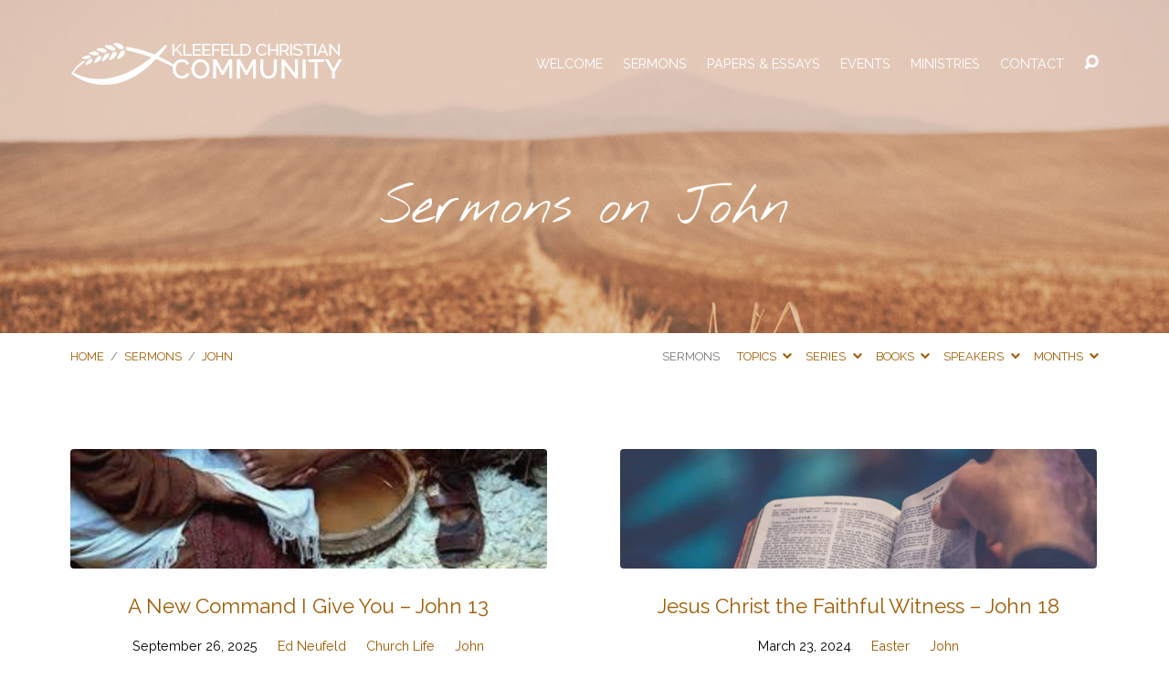

--- FILE ---
content_type: text/html; charset=UTF-8
request_url: https://www.ourkcc.ca/sermon-book/john/
body_size: 13881
content:
<!DOCTYPE html>
<html class="no-js" lang="en-US">
<head>
<meta charset="UTF-8" />
<meta http-equiv="X-UA-Compatible" content="IE=edge" />
<meta name="viewport" content="width=device-width, initial-scale=1">
<link rel="profile" href="http://gmpg.org/xfn/11">
<link rel="pingback" href="https://www.ourkcc.ca/xmlrpc.php" />
<meta name='robots' content='index, follow, max-image-preview:large, max-snippet:-1, max-video-preview:-1' />

	<!-- This site is optimized with the Yoast SEO plugin v26.5 - https://yoast.com/wordpress/plugins/seo/ -->
	<title>John Archives - Kleefeld Christian Community</title>
	<link rel="canonical" href="https://www.ourkcc.ca/sermon-book/john/" />
	<meta property="og:locale" content="en_US" />
	<meta property="og:type" content="article" />
	<meta property="og:title" content="John Archives - Kleefeld Christian Community" />
	<meta property="og:url" content="https://www.ourkcc.ca/sermon-book/john/" />
	<meta property="og:site_name" content="Kleefeld Christian Community" />
	<meta name="twitter:card" content="summary_large_image" />
	<script type="application/ld+json" class="yoast-schema-graph">{"@context":"https://schema.org","@graph":[{"@type":"CollectionPage","@id":"https://www.ourkcc.ca/sermon-book/john/","url":"https://www.ourkcc.ca/sermon-book/john/","name":"John Archives - Kleefeld Christian Community","isPartOf":{"@id":"https://www.ourkcc.ca/#website"},"primaryImageOfPage":{"@id":"https://www.ourkcc.ca/sermon-book/john/#primaryimage"},"image":{"@id":"https://www.ourkcc.ca/sermon-book/john/#primaryimage"},"thumbnailUrl":"https://www.ourkcc.ca/wp-content/uploads/2025/09/footwashing.jpg","breadcrumb":{"@id":"https://www.ourkcc.ca/sermon-book/john/#breadcrumb"},"inLanguage":"en-US"},{"@type":"ImageObject","inLanguage":"en-US","@id":"https://www.ourkcc.ca/sermon-book/john/#primaryimage","url":"https://www.ourkcc.ca/wp-content/uploads/2025/09/footwashing.jpg","contentUrl":"https://www.ourkcc.ca/wp-content/uploads/2025/09/footwashing.jpg","width":299,"height":168},{"@type":"BreadcrumbList","@id":"https://www.ourkcc.ca/sermon-book/john/#breadcrumb","itemListElement":[{"@type":"ListItem","position":1,"name":"Home","item":"https://www.ourkcc.ca/"},{"@type":"ListItem","position":2,"name":"John"}]},{"@type":"WebSite","@id":"https://www.ourkcc.ca/#website","url":"https://www.ourkcc.ca/","name":"Kleefeld Christian Community","description":"Real people gathering in the name of Jesus in Kleefeld, Manitoba","potentialAction":[{"@type":"SearchAction","target":{"@type":"EntryPoint","urlTemplate":"https://www.ourkcc.ca/?s={search_term_string}"},"query-input":{"@type":"PropertyValueSpecification","valueRequired":true,"valueName":"search_term_string"}}],"inLanguage":"en-US"}]}</script>
	<!-- / Yoast SEO plugin. -->


<link rel='dns-prefetch' href='//www.ourkcc.ca' />
<link rel='dns-prefetch' href='//fonts.googleapis.com' />
<link rel="alternate" type="application/rss+xml" title="Kleefeld Christian Community &raquo; Feed" href="https://www.ourkcc.ca/feed/" />
<link rel="alternate" type="application/rss+xml" title="Kleefeld Christian Community &raquo; Comments Feed" href="https://www.ourkcc.ca/comments/feed/" />
<link rel="alternate" type="application/rss+xml" title="Kleefeld Christian Community &raquo; John Sermon Book Feed" href="https://www.ourkcc.ca/sermon-book/john/feed/" />
<style id='wp-img-auto-sizes-contain-inline-css' type='text/css'>
img:is([sizes=auto i],[sizes^="auto," i]){contain-intrinsic-size:3000px 1500px}
/*# sourceURL=wp-img-auto-sizes-contain-inline-css */
</style>
<style id='wp-emoji-styles-inline-css' type='text/css'>

	img.wp-smiley, img.emoji {
		display: inline !important;
		border: none !important;
		box-shadow: none !important;
		height: 1em !important;
		width: 1em !important;
		margin: 0 0.07em !important;
		vertical-align: -0.1em !important;
		background: none !important;
		padding: 0 !important;
	}
/*# sourceURL=wp-emoji-styles-inline-css */
</style>
<style id='wp-block-library-inline-css' type='text/css'>
:root{--wp-block-synced-color:#7a00df;--wp-block-synced-color--rgb:122,0,223;--wp-bound-block-color:var(--wp-block-synced-color);--wp-editor-canvas-background:#ddd;--wp-admin-theme-color:#007cba;--wp-admin-theme-color--rgb:0,124,186;--wp-admin-theme-color-darker-10:#006ba1;--wp-admin-theme-color-darker-10--rgb:0,107,160.5;--wp-admin-theme-color-darker-20:#005a87;--wp-admin-theme-color-darker-20--rgb:0,90,135;--wp-admin-border-width-focus:2px}@media (min-resolution:192dpi){:root{--wp-admin-border-width-focus:1.5px}}.wp-element-button{cursor:pointer}:root .has-very-light-gray-background-color{background-color:#eee}:root .has-very-dark-gray-background-color{background-color:#313131}:root .has-very-light-gray-color{color:#eee}:root .has-very-dark-gray-color{color:#313131}:root .has-vivid-green-cyan-to-vivid-cyan-blue-gradient-background{background:linear-gradient(135deg,#00d084,#0693e3)}:root .has-purple-crush-gradient-background{background:linear-gradient(135deg,#34e2e4,#4721fb 50%,#ab1dfe)}:root .has-hazy-dawn-gradient-background{background:linear-gradient(135deg,#faaca8,#dad0ec)}:root .has-subdued-olive-gradient-background{background:linear-gradient(135deg,#fafae1,#67a671)}:root .has-atomic-cream-gradient-background{background:linear-gradient(135deg,#fdd79a,#004a59)}:root .has-nightshade-gradient-background{background:linear-gradient(135deg,#330968,#31cdcf)}:root .has-midnight-gradient-background{background:linear-gradient(135deg,#020381,#2874fc)}:root{--wp--preset--font-size--normal:16px;--wp--preset--font-size--huge:42px}.has-regular-font-size{font-size:1em}.has-larger-font-size{font-size:2.625em}.has-normal-font-size{font-size:var(--wp--preset--font-size--normal)}.has-huge-font-size{font-size:var(--wp--preset--font-size--huge)}.has-text-align-center{text-align:center}.has-text-align-left{text-align:left}.has-text-align-right{text-align:right}.has-fit-text{white-space:nowrap!important}#end-resizable-editor-section{display:none}.aligncenter{clear:both}.items-justified-left{justify-content:flex-start}.items-justified-center{justify-content:center}.items-justified-right{justify-content:flex-end}.items-justified-space-between{justify-content:space-between}.screen-reader-text{border:0;clip-path:inset(50%);height:1px;margin:-1px;overflow:hidden;padding:0;position:absolute;width:1px;word-wrap:normal!important}.screen-reader-text:focus{background-color:#ddd;clip-path:none;color:#444;display:block;font-size:1em;height:auto;left:5px;line-height:normal;padding:15px 23px 14px;text-decoration:none;top:5px;width:auto;z-index:100000}html :where(.has-border-color){border-style:solid}html :where([style*=border-top-color]){border-top-style:solid}html :where([style*=border-right-color]){border-right-style:solid}html :where([style*=border-bottom-color]){border-bottom-style:solid}html :where([style*=border-left-color]){border-left-style:solid}html :where([style*=border-width]){border-style:solid}html :where([style*=border-top-width]){border-top-style:solid}html :where([style*=border-right-width]){border-right-style:solid}html :where([style*=border-bottom-width]){border-bottom-style:solid}html :where([style*=border-left-width]){border-left-style:solid}html :where(img[class*=wp-image-]){height:auto;max-width:100%}:where(figure){margin:0 0 1em}html :where(.is-position-sticky){--wp-admin--admin-bar--position-offset:var(--wp-admin--admin-bar--height,0px)}@media screen and (max-width:600px){html :where(.is-position-sticky){--wp-admin--admin-bar--position-offset:0px}}

/*# sourceURL=wp-block-library-inline-css */
</style><style id='wp-block-heading-inline-css' type='text/css'>
h1:where(.wp-block-heading).has-background,h2:where(.wp-block-heading).has-background,h3:where(.wp-block-heading).has-background,h4:where(.wp-block-heading).has-background,h5:where(.wp-block-heading).has-background,h6:where(.wp-block-heading).has-background{padding:1.25em 2.375em}h1.has-text-align-left[style*=writing-mode]:where([style*=vertical-lr]),h1.has-text-align-right[style*=writing-mode]:where([style*=vertical-rl]),h2.has-text-align-left[style*=writing-mode]:where([style*=vertical-lr]),h2.has-text-align-right[style*=writing-mode]:where([style*=vertical-rl]),h3.has-text-align-left[style*=writing-mode]:where([style*=vertical-lr]),h3.has-text-align-right[style*=writing-mode]:where([style*=vertical-rl]),h4.has-text-align-left[style*=writing-mode]:where([style*=vertical-lr]),h4.has-text-align-right[style*=writing-mode]:where([style*=vertical-rl]),h5.has-text-align-left[style*=writing-mode]:where([style*=vertical-lr]),h5.has-text-align-right[style*=writing-mode]:where([style*=vertical-rl]),h6.has-text-align-left[style*=writing-mode]:where([style*=vertical-lr]),h6.has-text-align-right[style*=writing-mode]:where([style*=vertical-rl]){rotate:180deg}
/*# sourceURL=https://www.ourkcc.ca/wp-includes/blocks/heading/style.min.css */
</style>
<style id='wp-block-paragraph-inline-css' type='text/css'>
.is-small-text{font-size:.875em}.is-regular-text{font-size:1em}.is-large-text{font-size:2.25em}.is-larger-text{font-size:3em}.has-drop-cap:not(:focus):first-letter{float:left;font-size:8.4em;font-style:normal;font-weight:100;line-height:.68;margin:.05em .1em 0 0;text-transform:uppercase}body.rtl .has-drop-cap:not(:focus):first-letter{float:none;margin-left:.1em}p.has-drop-cap.has-background{overflow:hidden}:root :where(p.has-background){padding:1.25em 2.375em}:where(p.has-text-color:not(.has-link-color)) a{color:inherit}p.has-text-align-left[style*="writing-mode:vertical-lr"],p.has-text-align-right[style*="writing-mode:vertical-rl"]{rotate:180deg}
/*# sourceURL=https://www.ourkcc.ca/wp-includes/blocks/paragraph/style.min.css */
</style>
<style id='global-styles-inline-css' type='text/css'>
:root{--wp--preset--aspect-ratio--square: 1;--wp--preset--aspect-ratio--4-3: 4/3;--wp--preset--aspect-ratio--3-4: 3/4;--wp--preset--aspect-ratio--3-2: 3/2;--wp--preset--aspect-ratio--2-3: 2/3;--wp--preset--aspect-ratio--16-9: 16/9;--wp--preset--aspect-ratio--9-16: 9/16;--wp--preset--color--black: #000000;--wp--preset--color--cyan-bluish-gray: #abb8c3;--wp--preset--color--white: #fff;--wp--preset--color--pale-pink: #f78da7;--wp--preset--color--vivid-red: #cf2e2e;--wp--preset--color--luminous-vivid-orange: #ff6900;--wp--preset--color--luminous-vivid-amber: #fcb900;--wp--preset--color--light-green-cyan: #7bdcb5;--wp--preset--color--vivid-green-cyan: #00d084;--wp--preset--color--pale-cyan-blue: #8ed1fc;--wp--preset--color--vivid-cyan-blue: #0693e3;--wp--preset--color--vivid-purple: #9b51e0;--wp--preset--color--main: #c68159;--wp--preset--color--accent: #a05b00;--wp--preset--color--dark: #000;--wp--preset--color--light: #777;--wp--preset--color--light-bg: #f7f7f7;--wp--preset--gradient--vivid-cyan-blue-to-vivid-purple: linear-gradient(135deg,rgb(6,147,227) 0%,rgb(155,81,224) 100%);--wp--preset--gradient--light-green-cyan-to-vivid-green-cyan: linear-gradient(135deg,rgb(122,220,180) 0%,rgb(0,208,130) 100%);--wp--preset--gradient--luminous-vivid-amber-to-luminous-vivid-orange: linear-gradient(135deg,rgb(252,185,0) 0%,rgb(255,105,0) 100%);--wp--preset--gradient--luminous-vivid-orange-to-vivid-red: linear-gradient(135deg,rgb(255,105,0) 0%,rgb(207,46,46) 100%);--wp--preset--gradient--very-light-gray-to-cyan-bluish-gray: linear-gradient(135deg,rgb(238,238,238) 0%,rgb(169,184,195) 100%);--wp--preset--gradient--cool-to-warm-spectrum: linear-gradient(135deg,rgb(74,234,220) 0%,rgb(151,120,209) 20%,rgb(207,42,186) 40%,rgb(238,44,130) 60%,rgb(251,105,98) 80%,rgb(254,248,76) 100%);--wp--preset--gradient--blush-light-purple: linear-gradient(135deg,rgb(255,206,236) 0%,rgb(152,150,240) 100%);--wp--preset--gradient--blush-bordeaux: linear-gradient(135deg,rgb(254,205,165) 0%,rgb(254,45,45) 50%,rgb(107,0,62) 100%);--wp--preset--gradient--luminous-dusk: linear-gradient(135deg,rgb(255,203,112) 0%,rgb(199,81,192) 50%,rgb(65,88,208) 100%);--wp--preset--gradient--pale-ocean: linear-gradient(135deg,rgb(255,245,203) 0%,rgb(182,227,212) 50%,rgb(51,167,181) 100%);--wp--preset--gradient--electric-grass: linear-gradient(135deg,rgb(202,248,128) 0%,rgb(113,206,126) 100%);--wp--preset--gradient--midnight: linear-gradient(135deg,rgb(2,3,129) 0%,rgb(40,116,252) 100%);--wp--preset--font-size--small: 13px;--wp--preset--font-size--medium: 20px;--wp--preset--font-size--large: 36px;--wp--preset--font-size--x-large: 42px;--wp--preset--spacing--20: 0.44rem;--wp--preset--spacing--30: 0.67rem;--wp--preset--spacing--40: 1rem;--wp--preset--spacing--50: 1.5rem;--wp--preset--spacing--60: 2.25rem;--wp--preset--spacing--70: 3.38rem;--wp--preset--spacing--80: 5.06rem;--wp--preset--shadow--natural: 6px 6px 9px rgba(0, 0, 0, 0.2);--wp--preset--shadow--deep: 12px 12px 50px rgba(0, 0, 0, 0.4);--wp--preset--shadow--sharp: 6px 6px 0px rgba(0, 0, 0, 0.2);--wp--preset--shadow--outlined: 6px 6px 0px -3px rgb(255, 255, 255), 6px 6px rgb(0, 0, 0);--wp--preset--shadow--crisp: 6px 6px 0px rgb(0, 0, 0);}:where(.is-layout-flex){gap: 0.5em;}:where(.is-layout-grid){gap: 0.5em;}body .is-layout-flex{display: flex;}.is-layout-flex{flex-wrap: wrap;align-items: center;}.is-layout-flex > :is(*, div){margin: 0;}body .is-layout-grid{display: grid;}.is-layout-grid > :is(*, div){margin: 0;}:where(.wp-block-columns.is-layout-flex){gap: 2em;}:where(.wp-block-columns.is-layout-grid){gap: 2em;}:where(.wp-block-post-template.is-layout-flex){gap: 1.25em;}:where(.wp-block-post-template.is-layout-grid){gap: 1.25em;}.has-black-color{color: var(--wp--preset--color--black) !important;}.has-cyan-bluish-gray-color{color: var(--wp--preset--color--cyan-bluish-gray) !important;}.has-white-color{color: var(--wp--preset--color--white) !important;}.has-pale-pink-color{color: var(--wp--preset--color--pale-pink) !important;}.has-vivid-red-color{color: var(--wp--preset--color--vivid-red) !important;}.has-luminous-vivid-orange-color{color: var(--wp--preset--color--luminous-vivid-orange) !important;}.has-luminous-vivid-amber-color{color: var(--wp--preset--color--luminous-vivid-amber) !important;}.has-light-green-cyan-color{color: var(--wp--preset--color--light-green-cyan) !important;}.has-vivid-green-cyan-color{color: var(--wp--preset--color--vivid-green-cyan) !important;}.has-pale-cyan-blue-color{color: var(--wp--preset--color--pale-cyan-blue) !important;}.has-vivid-cyan-blue-color{color: var(--wp--preset--color--vivid-cyan-blue) !important;}.has-vivid-purple-color{color: var(--wp--preset--color--vivid-purple) !important;}.has-black-background-color{background-color: var(--wp--preset--color--black) !important;}.has-cyan-bluish-gray-background-color{background-color: var(--wp--preset--color--cyan-bluish-gray) !important;}.has-white-background-color{background-color: var(--wp--preset--color--white) !important;}.has-pale-pink-background-color{background-color: var(--wp--preset--color--pale-pink) !important;}.has-vivid-red-background-color{background-color: var(--wp--preset--color--vivid-red) !important;}.has-luminous-vivid-orange-background-color{background-color: var(--wp--preset--color--luminous-vivid-orange) !important;}.has-luminous-vivid-amber-background-color{background-color: var(--wp--preset--color--luminous-vivid-amber) !important;}.has-light-green-cyan-background-color{background-color: var(--wp--preset--color--light-green-cyan) !important;}.has-vivid-green-cyan-background-color{background-color: var(--wp--preset--color--vivid-green-cyan) !important;}.has-pale-cyan-blue-background-color{background-color: var(--wp--preset--color--pale-cyan-blue) !important;}.has-vivid-cyan-blue-background-color{background-color: var(--wp--preset--color--vivid-cyan-blue) !important;}.has-vivid-purple-background-color{background-color: var(--wp--preset--color--vivid-purple) !important;}.has-black-border-color{border-color: var(--wp--preset--color--black) !important;}.has-cyan-bluish-gray-border-color{border-color: var(--wp--preset--color--cyan-bluish-gray) !important;}.has-white-border-color{border-color: var(--wp--preset--color--white) !important;}.has-pale-pink-border-color{border-color: var(--wp--preset--color--pale-pink) !important;}.has-vivid-red-border-color{border-color: var(--wp--preset--color--vivid-red) !important;}.has-luminous-vivid-orange-border-color{border-color: var(--wp--preset--color--luminous-vivid-orange) !important;}.has-luminous-vivid-amber-border-color{border-color: var(--wp--preset--color--luminous-vivid-amber) !important;}.has-light-green-cyan-border-color{border-color: var(--wp--preset--color--light-green-cyan) !important;}.has-vivid-green-cyan-border-color{border-color: var(--wp--preset--color--vivid-green-cyan) !important;}.has-pale-cyan-blue-border-color{border-color: var(--wp--preset--color--pale-cyan-blue) !important;}.has-vivid-cyan-blue-border-color{border-color: var(--wp--preset--color--vivid-cyan-blue) !important;}.has-vivid-purple-border-color{border-color: var(--wp--preset--color--vivid-purple) !important;}.has-vivid-cyan-blue-to-vivid-purple-gradient-background{background: var(--wp--preset--gradient--vivid-cyan-blue-to-vivid-purple) !important;}.has-light-green-cyan-to-vivid-green-cyan-gradient-background{background: var(--wp--preset--gradient--light-green-cyan-to-vivid-green-cyan) !important;}.has-luminous-vivid-amber-to-luminous-vivid-orange-gradient-background{background: var(--wp--preset--gradient--luminous-vivid-amber-to-luminous-vivid-orange) !important;}.has-luminous-vivid-orange-to-vivid-red-gradient-background{background: var(--wp--preset--gradient--luminous-vivid-orange-to-vivid-red) !important;}.has-very-light-gray-to-cyan-bluish-gray-gradient-background{background: var(--wp--preset--gradient--very-light-gray-to-cyan-bluish-gray) !important;}.has-cool-to-warm-spectrum-gradient-background{background: var(--wp--preset--gradient--cool-to-warm-spectrum) !important;}.has-blush-light-purple-gradient-background{background: var(--wp--preset--gradient--blush-light-purple) !important;}.has-blush-bordeaux-gradient-background{background: var(--wp--preset--gradient--blush-bordeaux) !important;}.has-luminous-dusk-gradient-background{background: var(--wp--preset--gradient--luminous-dusk) !important;}.has-pale-ocean-gradient-background{background: var(--wp--preset--gradient--pale-ocean) !important;}.has-electric-grass-gradient-background{background: var(--wp--preset--gradient--electric-grass) !important;}.has-midnight-gradient-background{background: var(--wp--preset--gradient--midnight) !important;}.has-small-font-size{font-size: var(--wp--preset--font-size--small) !important;}.has-medium-font-size{font-size: var(--wp--preset--font-size--medium) !important;}.has-large-font-size{font-size: var(--wp--preset--font-size--large) !important;}.has-x-large-font-size{font-size: var(--wp--preset--font-size--x-large) !important;}
/*# sourceURL=global-styles-inline-css */
</style>
<style id='core-block-supports-inline-css' type='text/css'>
.wp-elements-200aa5889f10cfb23b6b535c8240be46 a:where(:not(.wp-element-button)){color:var(--wp--preset--color--accent);}.wp-elements-e9784632d331f91ca05ed9177848b0f8 a:where(:not(.wp-element-button)){color:var(--wp--preset--color--accent);}.wp-elements-3805285c09703a92bc77cdcc65ebc44a a:where(:not(.wp-element-button)){color:var(--wp--preset--color--accent);}.wp-elements-7266eb6880884d4e19d789f1a8c8d425 a:where(:not(.wp-element-button)){color:var(--wp--preset--color--accent);}.wp-elements-fc2da636fd1bb4136d22486969ed18c2 a:where(:not(.wp-element-button)){color:var(--wp--preset--color--accent);}.wp-elements-e8aac439e0c38cef37cdd97764e5d7f7 a:where(:not(.wp-element-button)){color:var(--wp--preset--color--accent);}.wp-elements-5849ff0f4042e12c0333116006bc2924 a:where(:not(.wp-element-button)){color:var(--wp--preset--color--accent);}.wp-elements-61f24519da2187a16cf2125c2b78fd76 a:where(:not(.wp-element-button)){color:var(--wp--preset--color--accent);}.wp-elements-ea56c740dbc06a1400d9bf884978f842 a:where(:not(.wp-element-button)){color:var(--wp--preset--color--accent);}.wp-elements-11f07fc4cf390a6733b375b05187b3f1 a:where(:not(.wp-element-button)){color:var(--wp--preset--color--accent);}.wp-elements-ca4c31917c916953b8fac0ade6ebc80e a:where(:not(.wp-element-button)){color:var(--wp--preset--color--accent);}.wp-elements-c318d3f7cb85edbdb3fbd811ba697ded a:where(:not(.wp-element-button)){color:var(--wp--preset--color--accent);}.wp-elements-d8bde5776ffcba59338ff4912464157e a:where(:not(.wp-element-button)){color:var(--wp--preset--color--accent);}.wp-elements-78ebd62add54d46a88fa78ba85e6029e a:where(:not(.wp-element-button)){color:var(--wp--preset--color--accent);}.wp-elements-56c28e67d2f53df6cbcf0f665199af95 a:where(:not(.wp-element-button)){color:var(--wp--preset--color--accent);}.wp-elements-0b319242135e07276a61bed9d0eff155 a:where(:not(.wp-element-button)){color:var(--wp--preset--color--accent);}.wp-elements-9c7076e6377cfbadf05d592c258a02e3 a:where(:not(.wp-element-button)){color:var(--wp--preset--color--accent);}.wp-elements-3395566038cc9f4c36fd603419176150 a:where(:not(.wp-element-button)){color:var(--wp--preset--color--accent);}.wp-elements-3e573fa2e1ef708277d9bf1b8491d286 a:where(:not(.wp-element-button)){color:var(--wp--preset--color--accent);}.wp-elements-1360e953c313009f1591e23087e53d78 a:where(:not(.wp-element-button)){color:var(--wp--preset--color--accent);}.wp-elements-324512565517bd056f7126d72d06621f a:where(:not(.wp-element-button)){color:var(--wp--preset--color--accent);}
/*# sourceURL=core-block-supports-inline-css */
</style>

<style id='classic-theme-styles-inline-css' type='text/css'>
/*! This file is auto-generated */
.wp-block-button__link{color:#fff;background-color:#32373c;border-radius:9999px;box-shadow:none;text-decoration:none;padding:calc(.667em + 2px) calc(1.333em + 2px);font-size:1.125em}.wp-block-file__button{background:#32373c;color:#fff;text-decoration:none}
/*# sourceURL=/wp-includes/css/classic-themes.min.css */
</style>
<link rel='stylesheet' id='maranatha-google-fonts-css' href='//fonts.googleapis.com/css?family=Nothing+You+Could+Do%7CRaleway:200,300,400,500,700,200italic,300italic,400italic,500italic,700italic' type='text/css' media='all' />
<link rel='stylesheet' id='elusive-icons-css' href='https://www.ourkcc.ca/wp-content/themes/maranatha/css/lib/elusive-icons.min.css?ver=2.0.1' type='text/css' media='all' />
<link rel='stylesheet' id='maranatha-style-css' href='https://www.ourkcc.ca/wp-content/themes/maranatha/style.css?ver=2.0.1' type='text/css' media='all' />
<script type="text/javascript" src="https://www.ourkcc.ca/wp-includes/js/jquery/jquery.min.js?ver=3.7.1" id="jquery-core-js"></script>
<script type="text/javascript" src="https://www.ourkcc.ca/wp-includes/js/jquery/jquery-migrate.min.js?ver=3.4.1" id="jquery-migrate-js"></script>
<script type="text/javascript" id="ctfw-ie-unsupported-js-extra">
/* <![CDATA[ */
var ctfw_ie_unsupported = {"default_version":"7","min_version":"5","max_version":"9","version":"8","message":"You are using an outdated version of Internet Explorer. Please upgrade your browser to use this site.","redirect_url":"http://browsehappy.com/"};
//# sourceURL=ctfw-ie-unsupported-js-extra
/* ]]> */
</script>
<script type="text/javascript" src="https://www.ourkcc.ca/wp-content/themes/maranatha/framework/js/ie-unsupported.js?ver=2.0.1" id="ctfw-ie-unsupported-js"></script>
<script type="text/javascript" src="https://www.ourkcc.ca/wp-content/themes/maranatha/framework/js/jquery.fitvids.js?ver=2.0.1" id="fitvids-js"></script>
<script type="text/javascript" id="ctfw-responsive-embeds-js-extra">
/* <![CDATA[ */
var ctfw_responsive_embeds = {"wp_responsive_embeds":"1"};
//# sourceURL=ctfw-responsive-embeds-js-extra
/* ]]> */
</script>
<script type="text/javascript" src="https://www.ourkcc.ca/wp-content/themes/maranatha/framework/js/responsive-embeds.js?ver=2.0.1" id="ctfw-responsive-embeds-js"></script>
<script type="text/javascript" src="https://www.ourkcc.ca/wp-content/themes/maranatha/js/lib/viewport-units-buggyfill.hacks.js?ver=2.0.1" id="viewport-units-buggyfill-hacks-js"></script>
<script type="text/javascript" src="https://www.ourkcc.ca/wp-content/themes/maranatha/js/lib/viewport-units-buggyfill.js?ver=2.0.1" id="viewport-units-buggyfill-js"></script>
<script type="text/javascript" src="https://www.ourkcc.ca/wp-content/themes/maranatha/js/lib/superfish.min.js?ver=2.0.1" id="superfish-js"></script>
<script type="text/javascript" src="https://www.ourkcc.ca/wp-content/themes/maranatha/js/lib/supersubs.js?ver=2.0.1" id="supersubs-js"></script>
<script type="text/javascript" src="https://www.ourkcc.ca/wp-content/themes/maranatha/js/lib/jquery.meanmenu.modified.js?ver=2.0.1" id="jquery-meanmenu-js"></script>
<script type="text/javascript" src="https://www.ourkcc.ca/wp-content/themes/maranatha/js/lib/jquery.dropdown.maranatha.min.js?ver=2.0.1" id="jquery-dropdown-maranatha-js"></script>
<script type="text/javascript" src="https://www.ourkcc.ca/wp-content/themes/maranatha/js/lib/jquery.matchHeight-min.js?ver=2.0.1" id="jquery-matchHeight-js"></script>
<script type="text/javascript" id="maranatha-main-js-extra">
/* <![CDATA[ */
var maranatha_main = {"site_path":"/","home_url":"https://www.ourkcc.ca","theme_url":"https://www.ourkcc.ca/wp-content/themes/maranatha","is_ssl":"1","mobile_menu_close":"el el-remove-sign","comment_name_required":"","comment_email_required":"","comment_name_error_required":"Required","comment_email_error_required":"Required","comment_email_error_invalid":"Invalid Email","comment_url_error_invalid":"Invalid URL","comment_message_error_required":"Comment Required"};
//# sourceURL=maranatha-main-js-extra
/* ]]> */
</script>
<script type="text/javascript" src="https://www.ourkcc.ca/wp-content/themes/maranatha/js/main.js?ver=2.0.1" id="maranatha-main-js"></script>
<link rel="https://api.w.org/" href="https://www.ourkcc.ca/wp-json/" /><link rel="alternate" title="JSON" type="application/json" href="https://www.ourkcc.ca/wp-json/wp/v2/ctc_sermon_book/85" /><link rel="EditURI" type="application/rsd+xml" title="RSD" href="https://www.ourkcc.ca/xmlrpc.php?rsd" />
<meta name="generator" content="WordPress 6.9" />

<style type="text/css">.has-main-background-color,p.has-main-background-color { background-color: #c68159; }.has-main-color,p.has-main-color { color: #c68159; }.has-accent-background-color,p.has-accent-background-color { background-color: #a05b00; }.has-accent-color,p.has-accent-color { color: #a05b00; }.has-dark-background-color,p.has-dark-background-color { background-color: #000; }.has-dark-color,p.has-dark-color { color: #000; }.has-light-background-color,p.has-light-background-color { background-color: #777; }.has-light-color,p.has-light-color { color: #777; }.has-light-bg-background-color,p.has-light-bg-background-color { background-color: #f7f7f7; }.has-light-bg-color,p.has-light-bg-color { color: #f7f7f7; }.has-white-background-color,p.has-white-background-color { background-color: #fff; }.has-white-color,p.has-white-color { color: #fff; }</style>

<style type="text/css">
#maranatha-logo-text {
	font-family: 'Nothing You Could Do', Georgia, 'Bitstream Vera Serif', 'Times New Roman', Times, cursive;
}

.maranatha-entry-content h1, .maranatha-entry-content h2:not(.maranatha-entry-short-title), .maranatha-entry-content h3, .maranatha-entry-content h4, .maranatha-entry-content h5, .maranatha-entry-content h6, .maranatha-entry-content .maranatha-h1, .maranatha-entry-content .maranatha-h2, .maranatha-entry-content .maranatha-h3, .maranatha-entry-content .maranatha-h4, .maranatha-entry-content .maranatha-h5, .maranatha-entry-content .maranatha-h6, .mce-content-body h1, .mce-content-body h2, .mce-content-body h3, .mce-content-body h4, .mce-content-body h5, .mce-content-body h6, .maranatha-home-section-content h1, .maranatha-home-section-content h2, #maranatha-banner-title, .maranatha-widget-title, #maranatha-comments-title, #reply-title, .maranatha-nav-block-title, .maranatha-caption-image-title, .has-drop-cap:not(:focus):first-letter {
	font-family: 'Nothing You Could Do', Georgia, 'Bitstream Vera Serif', 'Times New Roman', Times, cursive;
}

#maranatha-header-menu-content > li > a, .mean-container .mean-nav > ul > li > a {
	font-family: 'Raleway', Arial, Helvetica, sans-serif;
}

body, #cancel-comment-reply-link, .maranatha-widget .maranatha-entry-short-header h3, pre.wp-block-verse {
	font-family: 'Raleway', Arial, Helvetica, sans-serif;
}

.maranatha-color-main-bg, .maranatha-caption-image-title, .maranatha-calendar-table-header, .maranatha-calendar-table-top, .maranatha-calendar-table-header-row, .has-main-background-color, p.has-main-background-color {
	background-color: #c68159;
}

.maranatha-calendar-table-header {
	border-color: #c68159 !important;
}

.maranatha-color-main-bg .maranatha-circle-buttons-list a:hover, .has-main-color, p.has-main-color {
	color: #c68159 !important;
}

a, .maranatha-button, .maranatha-buttons-list a, .maranatha-circle-button span, .maranatha-circle-buttons-list a, input[type=submit], .maranatha-nav-left-right a, .maranatha-pagination li > *, .widget_tag_cloud a, .sf-menu ul li:hover > a, .sf-menu ul .sfHover > a, .sf-menu ul a:focus, .sf-menu ul a:hover, .sf-menu ul a:active, .mean-container .mean-nav ul li a, #maranatha-header-search-mobile input[type=text]:not(:focus), #maranatha-map-section-info-list a:hover, .wp-block-pullquote.is-style-solid-color blockquote cite a, .wp-block-pullquote .has-text-color a, .wp-block-file .wp-block-file__button, .wp-block-file a.wp-block-file__button:visited:not(:hover), .wp-block-file a.wp-block-file__button:focus:not(:hover), .has-accent-color, p.has-accent-color, .wp-block-calendar #wp-calendar a {
	color: #a05b00;
}

.maranatha-button, .maranatha-buttons-list a, .maranatha-circle-button span, .maranatha-circle-buttons-list a, input[type=submit], .maranatha-nav-left-right a:hover, .maranatha-pagination a:hover, .maranatha-pagination span.current, .widget_tag_cloud a, .mean-container .mean-nav ul li a.mean-expand, #maranatha-header-search-mobile input[type=text], .wp-block-file__button {
	border-color: #a05b00;
}

.sf-arrows ul .sf-with-ul:after {
	border-left-color: #a05b00;
}

.maranatha-button:hover, .maranatha-buttons-list a:hover, a.maranatha-circle-button span:hover, .maranatha-circle-buttons-list a:hover, a.maranatha-circle-button-selected span, .maranatha-circle-buttons-list a.maranatha-circle-button-selected, input[type=submit]:hover, .maranatha-nav-left-right a:hover, .maranatha-pagination a:hover, .maranatha-pagination span.current, .widget_tag_cloud a:hover, #maranatha-sermon-download-button a.maranatha-dropdown-open, .wp-block-file__button:hover, .has-accent-background-color, p.has-accent-background-color {
	background-color: #a05b00;
}
</style>
<script type="text/javascript">

jQuery( 'html' )
 	.removeClass( 'no-js' )
 	.addClass( 'js' );

</script>
<link rel='stylesheet' id='mediaelement-css' href='https://www.ourkcc.ca/wp-includes/js/mediaelement/mediaelementplayer-legacy.min.css?ver=4.2.17' type='text/css' media='all' />
<link rel='stylesheet' id='wp-mediaelement-css' href='https://www.ourkcc.ca/wp-includes/js/mediaelement/wp-mediaelement.min.css?ver=6.9' type='text/css' media='all' />
</head>
<body class="archive tax-ctc_sermon_book term-john term-85 wp-embed-responsive wp-theme-maranatha maranatha-logo-font-nothing-you-could-do maranatha-heading-font-nothing-you-could-do maranatha-menu-font-raleway maranatha-body-font-raleway maranatha-has-logo-image maranatha-content-width-980">

<header id="maranatha-header">

	
<div id="maranatha-header-top" class="maranatha-no-header-search">

	<div>

		<div id="maranatha-header-top-bg" class="maranatha-color-main-bg"></div>

		<div id="maranatha-header-top-container" class="maranatha-centered-large">

			<div id="maranatha-header-top-inner">

				
<div id="maranatha-logo">

	<div id="maranatha-logo-content">

		
			
			<div id="maranatha-logo-image" class="maranatha-has-hidpi-logo">

				<a href="https://www.ourkcc.ca/" style="max-width:300px;max-height:50px">

					<img src="https://www.ourkcc.ca/wp-content/uploads/2020/01/KCCfishlogo.png" alt="Kleefeld Christian Community" id="maranatha-logo-regular" width="300" height="50">

											<img src="https://www.ourkcc.ca/wp-content/uploads/2020/01/KCCfishlogoretina.png" alt="Kleefeld Christian Community" id="maranatha-logo-hidpi" width="300" height="50">
					
				</a>

			</div>

		
	</div>

</div>

				<nav id="maranatha-header-menu">

					<div id="maranatha-header-menu-inner">

						<ul id="maranatha-header-menu-content" class="sf-menu"><li id="menu-item-1650" class="menu-item menu-item-type-post_type menu-item-object-page menu-item-has-children menu-item-1650"><a href="https://www.ourkcc.ca/about/">Welcome</a>
<ul class="sub-menu">
	<li id="menu-item-1624" class="menu-item menu-item-type-post_type menu-item-object-page menu-item-1624"><a href="https://www.ourkcc.ca/what-to-expect/">Sunday Church Service</a></li>
	<li id="menu-item-1653" class="menu-item menu-item-type-post_type menu-item-object-page menu-item-1653"><a href="https://www.ourkcc.ca/about/">About Us</a></li>
	<li id="menu-item-1651" class="menu-item menu-item-type-post_type menu-item-object-page menu-item-1651"><a href="https://www.ourkcc.ca/what-we-believe/">What We Believe</a></li>
	<li id="menu-item-1730" class="menu-item menu-item-type-post_type menu-item-object-page menu-item-1730"><a href="https://www.ourkcc.ca/covenant-of-membership/">Covenant of Membership</a></li>
</ul>
</li>
<li id="menu-item-1622" class="menu-item menu-item-type-post_type menu-item-object-page menu-item-has-children menu-item-1622"><a href="https://www.ourkcc.ca/sermon-archive/">Sermons</a>
<ul class="sub-menu">
	<li id="menu-item-1632" class="menu-item menu-item-type-post_type menu-item-object-page menu-item-1632"><a href="https://www.ourkcc.ca/sermon-archive/">All Sermons</a></li>
	<li id="menu-item-1634" class="menu-item menu-item-type-post_type menu-item-object-page menu-item-1634"><a href="https://www.ourkcc.ca/sermon-archive/dates/">Sermon Dates</a></li>
	<li id="menu-item-1637" class="menu-item menu-item-type-post_type menu-item-object-page menu-item-1637"><a href="https://www.ourkcc.ca/sermon-archive/topics/">Sermon Topics</a></li>
	<li id="menu-item-1635" class="menu-item menu-item-type-post_type menu-item-object-page menu-item-1635"><a href="https://www.ourkcc.ca/sermon-archive/series/">Sermon Series</a></li>
	<li id="menu-item-1633" class="menu-item menu-item-type-post_type menu-item-object-page menu-item-1633"><a href="https://www.ourkcc.ca/sermon-archive/books/">Sermon Books</a></li>
</ul>
</li>
<li id="menu-item-2653" class="menu-item menu-item-type-taxonomy menu-item-object-category menu-item-2653"><a href="https://www.ourkcc.ca/category/papers-and-essays/">Papers &#038; Essays</a></li>
<li id="menu-item-2001" class="menu-item menu-item-type-post_type_archive menu-item-object-ctc_event menu-item-has-children menu-item-2001"><a href="https://www.ourkcc.ca/events/">Events</a>
<ul class="sub-menu">
	<li id="menu-item-1999" class="menu-item menu-item-type-post_type menu-item-object-page menu-item-1999"><a href="https://www.ourkcc.ca/what-to-expect/">Sunday Service – What to Expect</a></li>
	<li id="menu-item-1646" class="menu-item menu-item-type-post_type menu-item-object-page menu-item-1646"><a href="https://www.ourkcc.ca/upcoming-events/">Upcoming Events</a></li>
</ul>
</li>
<li id="menu-item-1748" class="menu-item menu-item-type-post_type menu-item-object-page menu-item-has-children menu-item-1748"><a href="https://www.ourkcc.ca/ministries/">Ministries</a>
<ul class="sub-menu">
	<li id="menu-item-1750" class="menu-item menu-item-type-post_type menu-item-object-page menu-item-1750"><a href="https://www.ourkcc.ca/ministries/music-ministry/">Music Ministry</a></li>
	<li id="menu-item-1749" class="menu-item menu-item-type-post_type menu-item-object-page menu-item-1749"><a href="https://www.ourkcc.ca/ministries/meal-ministry/">Meal Ministry</a></li>
</ul>
</li>
<li id="menu-item-1626" class="menu-item menu-item-type-post_type menu-item-object-page menu-item-1626"><a href="https://www.ourkcc.ca/contact-us/">Contact</a></li>
</ul>
					</div>

				</nav>

				<div id="maranatha-header-search" role="search">

					<div id="maranatha-header-search-opened">

						
<div class="maranatha-search-form">

	<form method="get" action="https://www.ourkcc.ca/">

		<label class="screen-reader-text">Search</label>

		<div class="maranatha-search-field">
			<input type="text" name="s" />
		</div>

				<a href="#" onClick="jQuery( this ).parent( 'form' ).submit(); return false;" class="maranatha-search-button el el-search"></a>

	</form>

</div>
						<a href="#" id="maranatha-header-search-close" class="el el-remove-sign"></a>

					</div>

					<div id="maranatha-header-search-closed">
						<a href="#" id="maranatha-header-search-open" class="el el-search"></a>
					</div>

				</div>

			</div>

		</div>

	</div>

	<div id="maranatha-header-mobile-menu"></div>

</div>
	
<div id="maranatha-banner" class="maranatha-color-main-bg">

			<div id="maranatha-banner-image" style="opacity: 0.6; background-image: url(https://www.ourkcc.ca/wp-content/uploads/2019/11/cropped-siebe-warmoeskerken-kzrHcS8stcw-unsplashhp-1.jpg);"></div>
	
	<div id="maranatha-banner-inner" class="maranatha-centered-large">

		<div id="maranatha-banner-title">
						<div class="maranatha-h1">Sermons on John</div>
		</div>

	</div>

</div>

	
	<div id="maranatha-header-bottom" class="maranatha-has-breadcrumbs maranatha-has-header-archives">

		<div id="maranatha-header-bottom-inner" class="maranatha-centered-large maranatha-clearfix">

			<div class="ctfw-breadcrumbs"><a href="https://www.ourkcc.ca/">Home</a> <span class="maranatha-breadcrumb-separator">/</span> <a href="https://www.ourkcc.ca/sermons/">Sermons</a> <span class="maranatha-breadcrumb-separator">/</span> <a href="https://www.ourkcc.ca/sermon-book/john/">John</a></div>
			
				<ul id="maranatha-header-archives">

					
						<li id="maranatha-header-archives-section-name" class="maranatha-header-archive-top">

															<a href="https://www.ourkcc.ca/sermon-archive/">Sermons</a>
							
						</li>

						
						
							<li class="maranatha-header-archive-top">

								<a href="#" class="maranatha-header-archive-top-name">
									Topics									<span class="el el-chevron-down"></span>
								</a>

								<div id="maranatha-header-sermon-topic-dropdown" class="maranatha-header-archive-dropdown maranatha-dropdown">

		  							<div class="maranatha-dropdown-panel">

										<ul class="maranatha-header-archive-list">

											
												<li>

													<a href="https://www.ourkcc.ca/sermon-topic/baptism/" title="Baptism">Baptism</a>

																											<span class="maranatha-header-archive-dropdown-count">4</span>
													
												</li>

											
												<li>

													<a href="https://www.ourkcc.ca/sermon-topic/christian-life/" title="Christian Life">Christian Life</a>

																											<span class="maranatha-header-archive-dropdown-count">165</span>
													
												</li>

											
												<li>

													<a href="https://www.ourkcc.ca/sermon-topic/christmas/" title="Christmas">Christmas</a>

																											<span class="maranatha-header-archive-dropdown-count">24</span>
													
												</li>

											
												<li>

													<a href="https://www.ourkcc.ca/sermon-topic/christian-life/church-life/" title="Church Life">Church Life</a>

																											<span class="maranatha-header-archive-dropdown-count">42</span>
													
												</li>

											
												<li>

													<a href="https://www.ourkcc.ca/sermon-topic/easter/" title="Easter">Easter</a>

																											<span class="maranatha-header-archive-dropdown-count">15</span>
													
												</li>

											
												<li>

													<a href="https://www.ourkcc.ca/sermon-topic/spiritual-growth/giving/" title="Giving">Giving</a>

																											<span class="maranatha-header-archive-dropdown-count">8</span>
													
												</li>

											
												<li>

													<a href="https://www.ourkcc.ca/sermon-topic/spiritual-growth/holy-spirit-and-gifts/" title="Holy Spirit &amp; Gifts">Holy Spirit &amp; Gifts</a>

																											<span class="maranatha-header-archive-dropdown-count">1</span>
													
												</li>

											
												<li>

													<a href="https://www.ourkcc.ca/sermon-topic/christian-life/marriage/" title="Marriage">Marriage</a>

																											<span class="maranatha-header-archive-dropdown-count">16</span>
													
												</li>

											
												<li>

													<a href="https://www.ourkcc.ca/sermon-topic/spiritual-growth/prayer/" title="Prayer">Prayer</a>

																											<span class="maranatha-header-archive-dropdown-count">12</span>
													
												</li>

											
												<li>

													<a href="https://www.ourkcc.ca/sermon-topic/the-gospel/resurrection/" title="Resurrection">Resurrection</a>

																											<span class="maranatha-header-archive-dropdown-count">2</span>
													
												</li>

											
												<li>

													<a href="https://www.ourkcc.ca/sermon-topic/the-gospel/salvation/" title="Salvation">Salvation</a>

																											<span class="maranatha-header-archive-dropdown-count">9</span>
													
												</li>

											
												<li>

													<a href="https://www.ourkcc.ca/sermon-topic/the-gospel/sanctification/" title="Sanctification">Sanctification</a>

																											<span class="maranatha-header-archive-dropdown-count">1</span>
													
												</li>

											
											
												<li class="maranatha-header-archive-dropdown-all">

													<a href="https://www.ourkcc.ca/sermon-archive/topics/">
														All Topics													</a>

												</li>

											
										</ul>

									</div>

								</div>

							</li>

						
					
						
							<li class="maranatha-header-archive-top">

								<a href="#" class="maranatha-header-archive-top-name">
									Series									<span class="el el-chevron-down"></span>
								</a>

								<div id="maranatha-header-sermon-series-dropdown" class="maranatha-header-archive-dropdown maranatha-dropdown">

		  							<div class="maranatha-dropdown-panel">

										<ul class="maranatha-header-archive-list">

											
												<li>

													<a href="https://www.ourkcc.ca/sermon-series/exodus-salvation-and-the-name/" title="Exodus - Salvation and the Name">Exodus - Salvation and the Name</a>

																											<span class="maranatha-header-archive-dropdown-count">6</span>
													
												</li>

											
												<li>

													<a href="https://www.ourkcc.ca/sermon-series/essential-character/" title="Essential Character">Essential Character</a>

																											<span class="maranatha-header-archive-dropdown-count">3</span>
													
												</li>

											
												<li>

													<a href="https://www.ourkcc.ca/sermon-series/creeds/" title="Creeds">Creeds</a>

																											<span class="maranatha-header-archive-dropdown-count">4</span>
													
												</li>

											
												<li>

													<a href="https://www.ourkcc.ca/sermon-series/job-suffering-and-god/" title="Job, Suffering, and God">Job, Suffering, and God</a>

																											<span class="maranatha-header-archive-dropdown-count">8</span>
													
												</li>

											
												<li>

													<a href="https://www.ourkcc.ca/sermon-series/covenant-of-membership/" title="Covenant of Membership">Covenant of Membership</a>

																											<span class="maranatha-header-archive-dropdown-count">6</span>
													
												</li>

											
												<li>

													<a href="https://www.ourkcc.ca/sermon-series/marriage-celibacy-bodies/" title="Marriage Celibacy Bodies">Marriage Celibacy Bodies</a>

																											<span class="maranatha-header-archive-dropdown-count">9</span>
													
												</li>

											
												<li>

													<a href="https://www.ourkcc.ca/sermon-series/emotions-disliked/" title="Emotions Disliked">Emotions Disliked</a>

																											<span class="maranatha-header-archive-dropdown-count">1</span>
													
												</li>

											
												<li>

													<a href="https://www.ourkcc.ca/sermon-series/servants-of-christ-2-corinthians/" title="Servants of Christ, 2 Corinthians">Servants of Christ, 2 Corinthians</a>

																											<span class="maranatha-header-archive-dropdown-count">12</span>
													
												</li>

											
												<li>

													<a href="https://www.ourkcc.ca/sermon-series/message-of-hebrews/" title="Message of Hebrews">Message of Hebrews</a>

																											<span class="maranatha-header-archive-dropdown-count">1</span>
													
												</li>

											
												<li>

													<a href="https://www.ourkcc.ca/sermon-series/genesis-stories/" title="Genesis Stories">Genesis Stories</a>

																											<span class="maranatha-header-archive-dropdown-count">14</span>
													
												</li>

											
												<li>

													<a href="https://www.ourkcc.ca/sermon-series/sermon-on-the-mount/" title="Sermon on the Mount">Sermon on the Mount</a>

																											<span class="maranatha-header-archive-dropdown-count">15</span>
													
												</li>

											
												<li>

													<a href="https://www.ourkcc.ca/sermon-series/prophet-tour/" title="Prophet Tour">Prophet Tour</a>

																											<span class="maranatha-header-archive-dropdown-count">22</span>
													
												</li>

											
											
												<li class="maranatha-header-archive-dropdown-all">

													<a href="https://www.ourkcc.ca/sermon-archive/series/">
														All Series													</a>

												</li>

											
										</ul>

									</div>

								</div>

							</li>

						
					
						
							<li class="maranatha-header-archive-top">

								<a href="#" class="maranatha-header-archive-top-name">
									Books									<span class="el el-chevron-down"></span>
								</a>

								<div id="maranatha-header-sermon-book-dropdown" class="maranatha-header-archive-dropdown maranatha-dropdown">

		  							<div class="maranatha-dropdown-panel">

										<ul class="maranatha-header-archive-list">

											
												<li>

													<a href="https://www.ourkcc.ca/sermon-book/genesis/" title="Genesis">Genesis</a>

																											<span class="maranatha-header-archive-dropdown-count">18</span>
													
												</li>

											
												<li>

													<a href="https://www.ourkcc.ca/sermon-book/exodus/" title="Exodus">Exodus</a>

																											<span class="maranatha-header-archive-dropdown-count">10</span>
													
												</li>

											
												<li>

													<a href="https://www.ourkcc.ca/sermon-book/leviticus/" title="Leviticus">Leviticus</a>

																											<span class="maranatha-header-archive-dropdown-count">2</span>
													
												</li>

											
												<li>

													<a href="https://www.ourkcc.ca/sermon-book/deuteronomy/" title="Deuteronomy">Deuteronomy</a>

																											<span class="maranatha-header-archive-dropdown-count">12</span>
													
												</li>

											
												<li>

													<a href="https://www.ourkcc.ca/sermon-book/judges/" title="Judges">Judges</a>

																											<span class="maranatha-header-archive-dropdown-count">1</span>
													
												</li>

											
												<li>

													<a href="https://www.ourkcc.ca/sermon-book/ruth/" title="Ruth">Ruth</a>

																											<span class="maranatha-header-archive-dropdown-count">1</span>
													
												</li>

											
												<li>

													<a href="https://www.ourkcc.ca/sermon-book/1kings/" title="1 Kings">1 Kings</a>

																											<span class="maranatha-header-archive-dropdown-count">1</span>
													
												</li>

											
												<li>

													<a href="https://www.ourkcc.ca/sermon-book/2kings/" title="2 Kings">2 Kings</a>

																											<span class="maranatha-header-archive-dropdown-count">1</span>
													
												</li>

											
												<li>

													<a href="https://www.ourkcc.ca/sermon-book/job/" title="Job">Job</a>

																											<span class="maranatha-header-archive-dropdown-count">9</span>
													
												</li>

											
												<li>

													<a href="https://www.ourkcc.ca/sermon-book/psalms/" title="Psalms">Psalms</a>

																											<span class="maranatha-header-archive-dropdown-count">29</span>
													
												</li>

											
												<li>

													<a href="https://www.ourkcc.ca/sermon-book/ecclesiastes/" title="Ecclesiastes">Ecclesiastes</a>

																											<span class="maranatha-header-archive-dropdown-count">3</span>
													
												</li>

											
												<li>

													<a href="https://www.ourkcc.ca/sermon-book/isaiah/" title="Isaiah">Isaiah</a>

																											<span class="maranatha-header-archive-dropdown-count">12</span>
													
												</li>

											
											
												<li class="maranatha-header-archive-dropdown-all">

													<a href="https://www.ourkcc.ca/sermon-archive/books/">
														All Books													</a>

												</li>

											
										</ul>

									</div>

								</div>

							</li>

						
					
						
							<li class="maranatha-header-archive-top">

								<a href="#" class="maranatha-header-archive-top-name">
									Speakers									<span class="el el-chevron-down"></span>
								</a>

								<div id="maranatha-header-sermon-speaker-dropdown" class="maranatha-header-archive-dropdown maranatha-dropdown">

		  							<div class="maranatha-dropdown-panel">

										<ul class="maranatha-header-archive-list">

											
												<li>

													<a href="https://www.ourkcc.ca/sermon-speaker/daniel-rempel/" title="Daniel Rempel">Daniel Rempel</a>

																											<span class="maranatha-header-archive-dropdown-count">1</span>
													
												</li>

											
												<li>

													<a href="https://www.ourkcc.ca/sermon-speaker/ed-neufeld/" title="Ed Neufeld">Ed Neufeld</a>

																											<span class="maranatha-header-archive-dropdown-count">25</span>
													
												</li>

											
												<li>

													<a href="https://www.ourkcc.ca/sermon-speaker/jeff-banman/" title="Jeff Banman">Jeff Banman</a>

																											<span class="maranatha-header-archive-dropdown-count">1</span>
													
												</li>

											
												<li>

													<a href="https://www.ourkcc.ca/sermon-speaker/mark-doerksen/" title="Mark Doerksen">Mark Doerksen</a>

																											<span class="maranatha-header-archive-dropdown-count">2</span>
													
												</li>

											
											
												<li class="maranatha-header-archive-dropdown-all">

													<a href="https://www.ourkcc.ca/sermon-archive/speakers/">
														All Speakers													</a>

												</li>

											
										</ul>

									</div>

								</div>

							</li>

						
					
						
							<li class="maranatha-header-archive-top">

								<a href="#" class="maranatha-header-archive-top-name">
									Months									<span class="el el-chevron-down"></span>
								</a>

								<div id="maranatha-header-months-dropdown" class="maranatha-header-archive-dropdown maranatha-dropdown maranatha-dropdown-anchor-right">

		  							<div class="maranatha-dropdown-panel">

										<ul class="maranatha-header-archive-list">

											
												<li>

													<a href="https://www.ourkcc.ca/sermons/2026/01/" title="January 2026">January 2026</a>

																											<span class="maranatha-header-archive-dropdown-count">2</span>
													
												</li>

											
												<li>

													<a href="https://www.ourkcc.ca/sermons/2025/12/" title="December 2025">December 2025</a>

																											<span class="maranatha-header-archive-dropdown-count">4</span>
													
												</li>

											
												<li>

													<a href="https://www.ourkcc.ca/sermons/2025/11/" title="November 2025">November 2025</a>

																											<span class="maranatha-header-archive-dropdown-count">3</span>
													
												</li>

											
												<li>

													<a href="https://www.ourkcc.ca/sermons/2025/10/" title="October 2025">October 2025</a>

																											<span class="maranatha-header-archive-dropdown-count">4</span>
													
												</li>

											
												<li>

													<a href="https://www.ourkcc.ca/sermons/2025/09/" title="September 2025">September 2025</a>

																											<span class="maranatha-header-archive-dropdown-count">4</span>
													
												</li>

											
												<li>

													<a href="https://www.ourkcc.ca/sermons/2025/08/" title="August 2025">August 2025</a>

																											<span class="maranatha-header-archive-dropdown-count">4</span>
													
												</li>

											
												<li>

													<a href="https://www.ourkcc.ca/sermons/2025/07/" title="July 2025">July 2025</a>

																											<span class="maranatha-header-archive-dropdown-count">2</span>
													
												</li>

											
												<li>

													<a href="https://www.ourkcc.ca/sermons/2025/06/" title="June 2025">June 2025</a>

																											<span class="maranatha-header-archive-dropdown-count">2</span>
													
												</li>

											
												<li>

													<a href="https://www.ourkcc.ca/sermons/2025/05/" title="May 2025">May 2025</a>

																											<span class="maranatha-header-archive-dropdown-count">6</span>
													
												</li>

											
												<li>

													<a href="https://www.ourkcc.ca/sermons/2025/04/" title="April 2025">April 2025</a>

																											<span class="maranatha-header-archive-dropdown-count">3</span>
													
												</li>

											
												<li>

													<a href="https://www.ourkcc.ca/sermons/2025/03/" title="March 2025">March 2025</a>

																											<span class="maranatha-header-archive-dropdown-count">3</span>
													
												</li>

											
												<li>

													<a href="https://www.ourkcc.ca/sermons/2025/02/" title="February 2025">February 2025</a>

																											<span class="maranatha-header-archive-dropdown-count">3</span>
													
												</li>

											
											
												<li class="maranatha-header-archive-dropdown-all">

													<a href="https://www.ourkcc.ca/sermon-archive/dates/">
														All Months													</a>

												</li>

											
										</ul>

									</div>

								</div>

							</li>

						
					
				</ul>

			
		</div>

	</div>


</header>

<main id="maranatha-content">

	<div id="maranatha-content-inner" class="maranatha-centered-large maranatha-entry-content">

		
	<h1 id="maranatha-main-title">Sermons on John</h1>

	
	

		

	
		<div id="maranatha-loop-multiple" class="maranatha-clearfix maranatha-loop-two-columns">

	
		
			
<article id="post-4620" class="maranatha-sermon-short maranatha-entry-short maranatha-entry-has-image post-4620 ctc_sermon type-ctc_sermon status-publish has-post-thumbnail hentry ctc_sermon_topic-church-life ctc_sermon_book-john ctc_sermon_speaker-ed-neufeld ctfw-has-image">

	<header class="maranatha-entry-short-header">

		

	<div class="maranatha-entry-short-image maranatha-sermon-short-image maranatha-hover-image">

		<a href="https://www.ourkcc.ca/sermons/a-new-command-i-give-you-john-13/" title="A New Command I Give You &#8211; John 13">
			<img width="800" height="200" src="https://www.ourkcc.ca/wp-content/uploads/2025/09/footwashing-800x200.jpg" class="attachment-post-thumbnail size-post-thumbnail wp-post-image" alt="" decoding="async" fetchpriority="high" />		</a>

	</div>



	<h2 class="maranatha-entry-short-title">

		
			<a href="https://www.ourkcc.ca/sermons/a-new-command-i-give-you-john-13/" title="">A New Command I Give You &#8211; John 13</a>

		
	</h2>


		<ul class="maranatha-entry-meta maranatha-entry-short-meta">

			<li class="maranatha-sermon-short-date maranatha-dark">
				<time datetime="2025-09-26T11:52:39-05:00">September 26, 2025</time>
			</li>

							<li class="maranatha-sermon-short-speaker">
					<a href="https://www.ourkcc.ca/sermon-speaker/ed-neufeld/" rel="tag">Ed Neufeld</a>				</li>
			
							<li class="maranatha-sermon-short-topic">
					<a href="https://www.ourkcc.ca/sermon-topic/christian-life/church-life/" rel="tag">Church Life</a>				</li>
			
			
							<li class="maranatha-sermon-short-book">
					<a href="https://www.ourkcc.ca/sermon-book/john/" rel="tag">John</a>				</li>
			
		</ul>

	</header>

	
	
<footer class="maranatha-entry-short-footer">

	
	<ul class="maranatha-entry-short-footer-item maranatha-buttons-list">

		<li>

			<a href="https://www.ourkcc.ca/sermons/a-new-command-i-give-you-john-13/">

				
					<span class="el el-align-justify"></span>
					Read
				
			</a>

		</li><li>

				<a href="https://www.ourkcc.ca/sermons/a-new-command-i-give-you-john-13/?player=audio">
					<span class="el el-headphones"></span>
					Listen				</a>

			</li>
	</ul>

	
</footer>

</article>

		
			
<article id="post-4149" class="maranatha-sermon-short maranatha-entry-short maranatha-entry-has-image post-4149 ctc_sermon type-ctc_sermon status-publish has-post-thumbnail hentry ctc_sermon_topic-easter ctc_sermon_book-john ctfw-has-image">

	<header class="maranatha-entry-short-header">

		

	<div class="maranatha-entry-short-image maranatha-sermon-short-image maranatha-hover-image">

		<a href="https://www.ourkcc.ca/sermons/jesus-christ-the-faithful-witness-john-18/" title="Jesus Christ the Faithful Witness &#8211; John 18">
			<img width="800" height="200" src="https://www.ourkcc.ca/wp-content/uploads/2020/01/sermon-rod-long-DRgrzQQsJDA-unsplash-800x200.jpg" class="attachment-post-thumbnail size-post-thumbnail wp-post-image" alt="" decoding="async" srcset="https://www.ourkcc.ca/wp-content/uploads/2020/01/sermon-rod-long-DRgrzQQsJDA-unsplash-800x200.jpg 800w, https://www.ourkcc.ca/wp-content/uploads/2020/01/sermon-rod-long-DRgrzQQsJDA-unsplash-300x75.jpg 300w, https://www.ourkcc.ca/wp-content/uploads/2020/01/sermon-rod-long-DRgrzQQsJDA-unsplash-1024x256.jpg 1024w, https://www.ourkcc.ca/wp-content/uploads/2020/01/sermon-rod-long-DRgrzQQsJDA-unsplash-768x192.jpg 768w, https://www.ourkcc.ca/wp-content/uploads/2020/01/sermon-rod-long-DRgrzQQsJDA-unsplash-1536x384.jpg 1536w, https://www.ourkcc.ca/wp-content/uploads/2020/01/sermon-rod-long-DRgrzQQsJDA-unsplash.jpg 1600w" sizes="(max-width: 800px) 100vw, 800px" />		</a>

	</div>



	<h2 class="maranatha-entry-short-title">

		
			<a href="https://www.ourkcc.ca/sermons/jesus-christ-the-faithful-witness-john-18/" title="">Jesus Christ the Faithful Witness &#8211; John 18</a>

		
	</h2>


		<ul class="maranatha-entry-meta maranatha-entry-short-meta">

			<li class="maranatha-sermon-short-date maranatha-dark">
				<time datetime="2024-03-23T18:47:29-05:00">March 23, 2024</time>
			</li>

			
							<li class="maranatha-sermon-short-topic">
					<a href="https://www.ourkcc.ca/sermon-topic/easter/" rel="tag">Easter</a>				</li>
			
			
							<li class="maranatha-sermon-short-book">
					<a href="https://www.ourkcc.ca/sermon-book/john/" rel="tag">John</a>				</li>
			
		</ul>

	</header>

	
	
<footer class="maranatha-entry-short-footer">

	
	<ul class="maranatha-entry-short-footer-item maranatha-buttons-list">

		<li>

			<a href="https://www.ourkcc.ca/sermons/jesus-christ-the-faithful-witness-john-18/">

				
					<span class="el el-align-justify"></span>
					Read
				
			</a>

		</li><li>

				<a href="https://www.ourkcc.ca/sermons/jesus-christ-the-faithful-witness-john-18/?player=audio">
					<span class="el el-headphones"></span>
					Listen				</a>

			</li>
	</ul>

	
</footer>

</article>

		
			
<article id="post-4013" class="maranatha-sermon-short maranatha-entry-short maranatha-entry-has-image post-4013 ctc_sermon type-ctc_sermon status-publish has-post-thumbnail hentry ctc_sermon_topic-christmas ctc_sermon_book-john ctfw-has-image">

	<header class="maranatha-entry-short-header">

		

	<div class="maranatha-entry-short-image maranatha-sermon-short-image maranatha-hover-image">

		<a href="https://www.ourkcc.ca/sermons/the-message-described-and-sent-john-11-14/" title="The Message Described and Sent &#8211; John 1:1-14">
			<img width="800" height="200" src="https://www.ourkcc.ca/wp-content/uploads/2022/06/shelter-belt-800x200.jpg" class="attachment-post-thumbnail size-post-thumbnail wp-post-image" alt="" decoding="async" srcset="https://www.ourkcc.ca/wp-content/uploads/2022/06/shelter-belt-800x200.jpg 800w, https://www.ourkcc.ca/wp-content/uploads/2022/06/shelter-belt-1600x400.jpg 1600w" sizes="(max-width: 800px) 100vw, 800px" />		</a>

	</div>



	<h2 class="maranatha-entry-short-title">

		
			<a href="https://www.ourkcc.ca/sermons/the-message-described-and-sent-john-11-14/" title="">The Message Described and Sent &#8211; John 1:1-14</a>

		
	</h2>


		<ul class="maranatha-entry-meta maranatha-entry-short-meta">

			<li class="maranatha-sermon-short-date maranatha-dark">
				<time datetime="2023-12-09T11:47:36-06:00">December 9, 2023</time>
			</li>

			
							<li class="maranatha-sermon-short-topic">
					<a href="https://www.ourkcc.ca/sermon-topic/christmas/" rel="tag">Christmas</a>				</li>
			
			
							<li class="maranatha-sermon-short-book">
					<a href="https://www.ourkcc.ca/sermon-book/john/" rel="tag">John</a>				</li>
			
		</ul>

	</header>

	
	
<footer class="maranatha-entry-short-footer">

	
	<ul class="maranatha-entry-short-footer-item maranatha-buttons-list">

		<li>

			<a href="https://www.ourkcc.ca/sermons/the-message-described-and-sent-john-11-14/">

				
					<span class="el el-align-justify"></span>
					Read
				
			</a>

		</li><li>

				<a href="https://www.ourkcc.ca/sermons/the-message-described-and-sent-john-11-14/?player=audio">
					<span class="el el-headphones"></span>
					Listen				</a>

			</li>
	</ul>

	
</footer>

</article>

		
			
<article id="post-3959" class="maranatha-sermon-short maranatha-entry-short maranatha-entry-has-image post-3959 ctc_sermon type-ctc_sermon status-publish has-post-thumbnail hentry ctc_sermon_topic-church-life ctc_sermon_book-john ctfw-has-image">

	<header class="maranatha-entry-short-header">

		

	<div class="maranatha-entry-short-image maranatha-sermon-short-image maranatha-hover-image">

		<a href="https://www.ourkcc.ca/sermons/one-as-we-are-one-that-the-world-may-believe-and-know-john-17/" title="One as We are One, that the World may Believe and Know &#8211; John 17">
			<img width="800" height="200" src="https://www.ourkcc.ca/wp-content/uploads/2022/06/creek-and-dam-800x200.jpg" class="attachment-post-thumbnail size-post-thumbnail wp-post-image" alt="" decoding="async" loading="lazy" />		</a>

	</div>



	<h2 class="maranatha-entry-short-title">

		
			<a href="https://www.ourkcc.ca/sermons/one-as-we-are-one-that-the-world-may-believe-and-know-john-17/" title="">One as We are One, that the World may Believe and Know &#8211; John 17</a>

		
	</h2>


		<ul class="maranatha-entry-meta maranatha-entry-short-meta">

			<li class="maranatha-sermon-short-date maranatha-dark">
				<time datetime="2023-10-28T18:02:00-05:00">October 28, 2023</time>
			</li>

			
							<li class="maranatha-sermon-short-topic">
					<a href="https://www.ourkcc.ca/sermon-topic/christian-life/church-life/" rel="tag">Church Life</a>				</li>
			
			
							<li class="maranatha-sermon-short-book">
					<a href="https://www.ourkcc.ca/sermon-book/john/" rel="tag">John</a>				</li>
			
		</ul>

	</header>

	
	
<footer class="maranatha-entry-short-footer">

	
	<ul class="maranatha-entry-short-footer-item maranatha-buttons-list">

		<li>

			<a href="https://www.ourkcc.ca/sermons/one-as-we-are-one-that-the-world-may-believe-and-know-john-17/">

				
					<span class="el el-align-justify"></span>
					Read
				
			</a>

		</li><li>

				<a href="https://www.ourkcc.ca/sermons/one-as-we-are-one-that-the-world-may-believe-and-know-john-17/?player=audio">
					<span class="el el-headphones"></span>
					Listen				</a>

			</li>
	</ul>

	
</footer>

</article>

		
			
<article id="post-3502" class="maranatha-sermon-short maranatha-entry-short maranatha-entry-has-image post-3502 ctc_sermon type-ctc_sermon status-publish has-post-thumbnail hentry ctc_sermon_topic-church-life ctc_sermon_book-john ctfw-has-image">

	<header class="maranatha-entry-short-header">

		

	<div class="maranatha-entry-short-image maranatha-sermon-short-image maranatha-hover-image">

		<a href="https://www.ourkcc.ca/sermons/do-you-love-me-john-2115-17/" title="Do You Love Me? &#8211; John 21:15-17">
			<img width="800" height="200" src="https://www.ourkcc.ca/wp-content/uploads/2019/11/KCCSermons-Fall2019-credit-nick-tiemeyer-800x200.jpg" class="attachment-post-thumbnail size-post-thumbnail wp-post-image" alt="" decoding="async" loading="lazy" srcset="https://www.ourkcc.ca/wp-content/uploads/2019/11/KCCSermons-Fall2019-credit-nick-tiemeyer-800x200.jpg 800w, https://www.ourkcc.ca/wp-content/uploads/2019/11/KCCSermons-Fall2019-credit-nick-tiemeyer-300x75.jpg 300w, https://www.ourkcc.ca/wp-content/uploads/2019/11/KCCSermons-Fall2019-credit-nick-tiemeyer-1024x256.jpg 1024w, https://www.ourkcc.ca/wp-content/uploads/2019/11/KCCSermons-Fall2019-credit-nick-tiemeyer-768x192.jpg 768w, https://www.ourkcc.ca/wp-content/uploads/2019/11/KCCSermons-Fall2019-credit-nick-tiemeyer-1536x384.jpg 1536w, https://www.ourkcc.ca/wp-content/uploads/2019/11/KCCSermons-Fall2019-credit-nick-tiemeyer.jpg 1600w" sizes="auto, (max-width: 800px) 100vw, 800px" />		</a>

	</div>



	<h2 class="maranatha-entry-short-title">

		
			<a href="https://www.ourkcc.ca/sermons/do-you-love-me-john-2115-17/" title="">Do You Love Me? &#8211; John 21:15-17</a>

		
	</h2>


		<ul class="maranatha-entry-meta maranatha-entry-short-meta">

			<li class="maranatha-sermon-short-date maranatha-dark">
				<time datetime="2022-06-18T11:26:55-05:00">June 18, 2022</time>
			</li>

			
							<li class="maranatha-sermon-short-topic">
					<a href="https://www.ourkcc.ca/sermon-topic/christian-life/church-life/" rel="tag">Church Life</a>				</li>
			
			
							<li class="maranatha-sermon-short-book">
					<a href="https://www.ourkcc.ca/sermon-book/john/" rel="tag">John</a>				</li>
			
		</ul>

	</header>

	
	
<footer class="maranatha-entry-short-footer">

	
	<ul class="maranatha-entry-short-footer-item maranatha-buttons-list">

		<li>

			<a href="https://www.ourkcc.ca/sermons/do-you-love-me-john-2115-17/">

				
					<span class="el el-align-justify"></span>
					Read
				
			</a>

		</li><li>

				<a href="https://www.ourkcc.ca/sermons/do-you-love-me-john-2115-17/?player=audio">
					<span class="el el-headphones"></span>
					Listen				</a>

			</li>
	</ul>

	
</footer>

</article>

		
			
<article id="post-3442" class="maranatha-sermon-short maranatha-entry-short maranatha-entry-has-image post-3442 ctc_sermon type-ctc_sermon status-publish has-post-thumbnail hentry ctc_sermon_topic-church-life ctc_sermon_book-john ctfw-has-image">

	<header class="maranatha-entry-short-header">

		

	<div class="maranatha-entry-short-image maranatha-sermon-short-image maranatha-hover-image">

		<a href="https://www.ourkcc.ca/sermons/as-we-are-one-john-17/" title="As We Are One &#8211; John 17">
			<img width="800" height="200" src="https://www.ourkcc.ca/wp-content/uploads/2019/11/KCCSermons-Fall2019-credit-nick-tiemeyer-800x200.jpg" class="attachment-post-thumbnail size-post-thumbnail wp-post-image" alt="" decoding="async" loading="lazy" srcset="https://www.ourkcc.ca/wp-content/uploads/2019/11/KCCSermons-Fall2019-credit-nick-tiemeyer-800x200.jpg 800w, https://www.ourkcc.ca/wp-content/uploads/2019/11/KCCSermons-Fall2019-credit-nick-tiemeyer-300x75.jpg 300w, https://www.ourkcc.ca/wp-content/uploads/2019/11/KCCSermons-Fall2019-credit-nick-tiemeyer-1024x256.jpg 1024w, https://www.ourkcc.ca/wp-content/uploads/2019/11/KCCSermons-Fall2019-credit-nick-tiemeyer-768x192.jpg 768w, https://www.ourkcc.ca/wp-content/uploads/2019/11/KCCSermons-Fall2019-credit-nick-tiemeyer-1536x384.jpg 1536w, https://www.ourkcc.ca/wp-content/uploads/2019/11/KCCSermons-Fall2019-credit-nick-tiemeyer.jpg 1600w" sizes="auto, (max-width: 800px) 100vw, 800px" />		</a>

	</div>



	<h2 class="maranatha-entry-short-title">

		
			<a href="https://www.ourkcc.ca/sermons/as-we-are-one-john-17/" title="">As We Are One &#8211; John 17</a>

		
	</h2>


		<ul class="maranatha-entry-meta maranatha-entry-short-meta">

			<li class="maranatha-sermon-short-date maranatha-dark">
				<time datetime="2022-06-04T18:57:12-05:00">June 4, 2022</time>
			</li>

			
							<li class="maranatha-sermon-short-topic">
					<a href="https://www.ourkcc.ca/sermon-topic/christian-life/church-life/" rel="tag">Church Life</a>				</li>
			
			
							<li class="maranatha-sermon-short-book">
					<a href="https://www.ourkcc.ca/sermon-book/john/" rel="tag">John</a>				</li>
			
		</ul>

	</header>

	
	
<footer class="maranatha-entry-short-footer">

	
	<ul class="maranatha-entry-short-footer-item maranatha-buttons-list">

		<li>

			<a href="https://www.ourkcc.ca/sermons/as-we-are-one-john-17/">

				
					<span class="el el-align-justify"></span>
					Read
				
			</a>

		</li><li>

				<a href="https://www.ourkcc.ca/sermons/as-we-are-one-john-17/?player=audio">
					<span class="el el-headphones"></span>
					Listen				</a>

			</li>
	</ul>

	
</footer>

</article>

		
			
<article id="post-3353" class="maranatha-sermon-short maranatha-entry-short maranatha-entry-has-image post-3353 ctc_sermon type-ctc_sermon status-publish has-post-thumbnail hentry ctc_sermon_topic-church-life ctc_sermon_book-john ctfw-has-image">

	<header class="maranatha-entry-short-header">

		

	<div class="maranatha-entry-short-image maranatha-sermon-short-image maranatha-hover-image">

		<a href="https://www.ourkcc.ca/sermons/remain-in-me-john-151-17/" title="Remain in Me &#8211; John 15:1-17">
			<img width="800" height="200" src="https://www.ourkcc.ca/wp-content/uploads/2019/11/KCCSermons-Fall2019-credit-nick-tiemeyer-800x200.jpg" class="attachment-post-thumbnail size-post-thumbnail wp-post-image" alt="" decoding="async" loading="lazy" srcset="https://www.ourkcc.ca/wp-content/uploads/2019/11/KCCSermons-Fall2019-credit-nick-tiemeyer-800x200.jpg 800w, https://www.ourkcc.ca/wp-content/uploads/2019/11/KCCSermons-Fall2019-credit-nick-tiemeyer-300x75.jpg 300w, https://www.ourkcc.ca/wp-content/uploads/2019/11/KCCSermons-Fall2019-credit-nick-tiemeyer-1024x256.jpg 1024w, https://www.ourkcc.ca/wp-content/uploads/2019/11/KCCSermons-Fall2019-credit-nick-tiemeyer-768x192.jpg 768w, https://www.ourkcc.ca/wp-content/uploads/2019/11/KCCSermons-Fall2019-credit-nick-tiemeyer-1536x384.jpg 1536w, https://www.ourkcc.ca/wp-content/uploads/2019/11/KCCSermons-Fall2019-credit-nick-tiemeyer.jpg 1600w" sizes="auto, (max-width: 800px) 100vw, 800px" />		</a>

	</div>



	<h2 class="maranatha-entry-short-title">

		
			<a href="https://www.ourkcc.ca/sermons/remain-in-me-john-151-17/" title="">Remain in Me &#8211; John 15:1-17</a>

		
	</h2>


		<ul class="maranatha-entry-meta maranatha-entry-short-meta">

			<li class="maranatha-sermon-short-date maranatha-dark">
				<time datetime="2022-05-28T19:26:27-05:00">May 28, 2022</time>
			</li>

			
							<li class="maranatha-sermon-short-topic">
					<a href="https://www.ourkcc.ca/sermon-topic/christian-life/church-life/" rel="tag">Church Life</a>				</li>
			
			
							<li class="maranatha-sermon-short-book">
					<a href="https://www.ourkcc.ca/sermon-book/john/" rel="tag">John</a>				</li>
			
		</ul>

	</header>

	
	
<footer class="maranatha-entry-short-footer">

	
	<ul class="maranatha-entry-short-footer-item maranatha-buttons-list">

		<li>

			<a href="https://www.ourkcc.ca/sermons/remain-in-me-john-151-17/">

				
					<span class="el el-align-justify"></span>
					Read
				
			</a>

		</li><li>

				<a href="https://www.ourkcc.ca/sermons/remain-in-me-john-151-17/?player=audio">
					<span class="el el-headphones"></span>
					Listen				</a>

			</li>
	</ul>

	
</footer>

</article>

		
			
<article id="post-3349" class="maranatha-sermon-short maranatha-entry-short maranatha-entry-has-image post-3349 ctc_sermon type-ctc_sermon status-publish has-post-thumbnail hentry ctc_sermon_topic-church-life ctc_sermon_book-john ctfw-has-image">

	<header class="maranatha-entry-short-header">

		

	<div class="maranatha-entry-short-image maranatha-sermon-short-image maranatha-hover-image">

		<a href="https://www.ourkcc.ca/sermons/as-i-loved-you-john-13/" title="As I Loved You &#8211; John 13">
			<img width="800" height="200" src="https://www.ourkcc.ca/wp-content/uploads/2019/11/KCCSermons-Fall2019-credit-nick-tiemeyer-800x200.jpg" class="attachment-post-thumbnail size-post-thumbnail wp-post-image" alt="" decoding="async" loading="lazy" srcset="https://www.ourkcc.ca/wp-content/uploads/2019/11/KCCSermons-Fall2019-credit-nick-tiemeyer-800x200.jpg 800w, https://www.ourkcc.ca/wp-content/uploads/2019/11/KCCSermons-Fall2019-credit-nick-tiemeyer-300x75.jpg 300w, https://www.ourkcc.ca/wp-content/uploads/2019/11/KCCSermons-Fall2019-credit-nick-tiemeyer-1024x256.jpg 1024w, https://www.ourkcc.ca/wp-content/uploads/2019/11/KCCSermons-Fall2019-credit-nick-tiemeyer-768x192.jpg 768w, https://www.ourkcc.ca/wp-content/uploads/2019/11/KCCSermons-Fall2019-credit-nick-tiemeyer-1536x384.jpg 1536w, https://www.ourkcc.ca/wp-content/uploads/2019/11/KCCSermons-Fall2019-credit-nick-tiemeyer.jpg 1600w" sizes="auto, (max-width: 800px) 100vw, 800px" />		</a>

	</div>



	<h2 class="maranatha-entry-short-title">

		
			<a href="https://www.ourkcc.ca/sermons/as-i-loved-you-john-13/" title="">As I Loved You &#8211; John 13</a>

		
	</h2>


		<ul class="maranatha-entry-meta maranatha-entry-short-meta">

			<li class="maranatha-sermon-short-date maranatha-dark">
				<time datetime="2022-05-21T17:16:11-05:00">May 21, 2022</time>
			</li>

			
							<li class="maranatha-sermon-short-topic">
					<a href="https://www.ourkcc.ca/sermon-topic/christian-life/church-life/" rel="tag">Church Life</a>				</li>
			
			
							<li class="maranatha-sermon-short-book">
					<a href="https://www.ourkcc.ca/sermon-book/john/" rel="tag">John</a>				</li>
			
		</ul>

	</header>

	
	
<footer class="maranatha-entry-short-footer">

	
	<ul class="maranatha-entry-short-footer-item maranatha-buttons-list">

		<li>

			<a href="https://www.ourkcc.ca/sermons/as-i-loved-you-john-13/">

				
					<span class="el el-align-justify"></span>
					Read
				
			</a>

		</li><li>

				<a href="https://www.ourkcc.ca/sermons/as-i-loved-you-john-13/?player=audio">
					<span class="el el-headphones"></span>
					Listen				</a>

			</li>
	</ul>

	
</footer>

</article>

		
			
<article id="post-2915" class="maranatha-sermon-short maranatha-entry-short maranatha-entry-has-image post-2915 ctc_sermon type-ctc_sermon status-publish has-post-thumbnail hentry ctc_sermon_topic-easter ctc_sermon_book-john ctfw-has-image">

	<header class="maranatha-entry-short-header">

		

	<div class="maranatha-entry-short-image maranatha-sermon-short-image maranatha-hover-image">

		<a href="https://www.ourkcc.ca/sermons/the-same-jesus-john-21/" title="The Same Jesus &#8211; John 21">
			<img width="800" height="200" src="https://www.ourkcc.ca/wp-content/uploads/2020/01/kccfoodministry-800x200.png" class="attachment-post-thumbnail size-post-thumbnail wp-post-image" alt="" decoding="async" loading="lazy" />		</a>

	</div>



	<h2 class="maranatha-entry-short-title">

		
			<a href="https://www.ourkcc.ca/sermons/the-same-jesus-john-21/" title="">The Same Jesus &#8211; John 21</a>

		
	</h2>


		<ul class="maranatha-entry-meta maranatha-entry-short-meta">

			<li class="maranatha-sermon-short-date maranatha-dark">
				<time datetime="2021-04-03T19:39:28-05:00">April 3, 2021</time>
			</li>

			
							<li class="maranatha-sermon-short-topic">
					<a href="https://www.ourkcc.ca/sermon-topic/easter/" rel="tag">Easter</a>				</li>
			
			
							<li class="maranatha-sermon-short-book">
					<a href="https://www.ourkcc.ca/sermon-book/john/" rel="tag">John</a>				</li>
			
		</ul>

	</header>

	
	
<footer class="maranatha-entry-short-footer">

	
	<ul class="maranatha-entry-short-footer-item maranatha-buttons-list">

		<li>

			<a href="https://www.ourkcc.ca/sermons/the-same-jesus-john-21/">

				
					<span class="el el-align-justify"></span>
					Read
				
			</a>

		</li><li>

				<a href="https://www.ourkcc.ca/sermons/the-same-jesus-john-21/?player=audio">
					<span class="el el-headphones"></span>
					Listen				</a>

			</li>
	</ul>

	
</footer>

</article>

		
			
<article id="post-2903" class="maranatha-sermon-short maranatha-entry-short maranatha-entry-has-image post-2903 ctc_sermon type-ctc_sermon status-publish has-post-thumbnail hentry ctc_sermon_topic-easter ctc_sermon_book-john ctfw-has-image">

	<header class="maranatha-entry-short-header">

		

	<div class="maranatha-entry-short-image maranatha-sermon-short-image maranatha-hover-image">

		<a href="https://www.ourkcc.ca/sermons/pilates-choice-john-18-19/" title="Pilate&#8217;s Choice &#8211; John 18-19">
			<img width="800" height="200" src="https://www.ourkcc.ca/wp-content/uploads/2020/01/sermon-rod-long-DRgrzQQsJDA-unsplash-800x200.jpg" class="attachment-post-thumbnail size-post-thumbnail wp-post-image" alt="" decoding="async" loading="lazy" srcset="https://www.ourkcc.ca/wp-content/uploads/2020/01/sermon-rod-long-DRgrzQQsJDA-unsplash-800x200.jpg 800w, https://www.ourkcc.ca/wp-content/uploads/2020/01/sermon-rod-long-DRgrzQQsJDA-unsplash-300x75.jpg 300w, https://www.ourkcc.ca/wp-content/uploads/2020/01/sermon-rod-long-DRgrzQQsJDA-unsplash-1024x256.jpg 1024w, https://www.ourkcc.ca/wp-content/uploads/2020/01/sermon-rod-long-DRgrzQQsJDA-unsplash-768x192.jpg 768w, https://www.ourkcc.ca/wp-content/uploads/2020/01/sermon-rod-long-DRgrzQQsJDA-unsplash-1536x384.jpg 1536w, https://www.ourkcc.ca/wp-content/uploads/2020/01/sermon-rod-long-DRgrzQQsJDA-unsplash.jpg 1600w" sizes="auto, (max-width: 800px) 100vw, 800px" />		</a>

	</div>



	<h2 class="maranatha-entry-short-title">

		
			<a href="https://www.ourkcc.ca/sermons/pilates-choice-john-18-19/" title="">Pilate&#8217;s Choice &#8211; John 18-19</a>

		
	</h2>


		<ul class="maranatha-entry-meta maranatha-entry-short-meta">

			<li class="maranatha-sermon-short-date maranatha-dark">
				<time datetime="2021-03-27T18:46:00-05:00">March 27, 2021</time>
			</li>

			
							<li class="maranatha-sermon-short-topic">
					<a href="https://www.ourkcc.ca/sermon-topic/easter/" rel="tag">Easter</a>				</li>
			
			
							<li class="maranatha-sermon-short-book">
					<a href="https://www.ourkcc.ca/sermon-book/john/" rel="tag">John</a>				</li>
			
		</ul>

	</header>

	
	
<footer class="maranatha-entry-short-footer">

	
	<ul class="maranatha-entry-short-footer-item maranatha-buttons-list">

		<li>

			<a href="https://www.ourkcc.ca/sermons/pilates-choice-john-18-19/">

				
					<span class="el el-align-justify"></span>
					Read
				
			</a>

		</li><li>

				<a href="https://www.ourkcc.ca/sermons/pilates-choice-john-18-19/?player=audio">
					<span class="el el-headphones"></span>
					Listen				</a>

			</li>
	</ul>

	
</footer>

</article>

		
			
<article id="post-2804" class="maranatha-sermon-short maranatha-entry-short maranatha-entry-has-image post-2804 ctc_sermon type-ctc_sermon status-publish has-post-thumbnail hentry ctc_sermon_topic-christmas ctc_sermon_book-john ctfw-has-image">

	<header class="maranatha-entry-short-header">

		

	<div class="maranatha-entry-short-image maranatha-sermon-short-image maranatha-hover-image">

		<a href="https://www.ourkcc.ca/sermons/the-message-of-his-flesh-john-114-18/" title="The Message of his Flesh &#8211; John 1:14-18">
			<img width="800" height="200" src="https://www.ourkcc.ca/wp-content/uploads/2020/01/sermon-rod-long-DRgrzQQsJDA-unsplash-800x200.jpg" class="attachment-post-thumbnail size-post-thumbnail wp-post-image" alt="" decoding="async" loading="lazy" srcset="https://www.ourkcc.ca/wp-content/uploads/2020/01/sermon-rod-long-DRgrzQQsJDA-unsplash-800x200.jpg 800w, https://www.ourkcc.ca/wp-content/uploads/2020/01/sermon-rod-long-DRgrzQQsJDA-unsplash-300x75.jpg 300w, https://www.ourkcc.ca/wp-content/uploads/2020/01/sermon-rod-long-DRgrzQQsJDA-unsplash-1024x256.jpg 1024w, https://www.ourkcc.ca/wp-content/uploads/2020/01/sermon-rod-long-DRgrzQQsJDA-unsplash-768x192.jpg 768w, https://www.ourkcc.ca/wp-content/uploads/2020/01/sermon-rod-long-DRgrzQQsJDA-unsplash-1536x384.jpg 1536w, https://www.ourkcc.ca/wp-content/uploads/2020/01/sermon-rod-long-DRgrzQQsJDA-unsplash.jpg 1600w" sizes="auto, (max-width: 800px) 100vw, 800px" />		</a>

	</div>



	<h2 class="maranatha-entry-short-title">

		
			<a href="https://www.ourkcc.ca/sermons/the-message-of-his-flesh-john-114-18/" title="">The Message of his Flesh &#8211; John 1:14-18</a>

		
	</h2>


		<ul class="maranatha-entry-meta maranatha-entry-short-meta">

			<li class="maranatha-sermon-short-date maranatha-dark">
				<time datetime="2020-12-19T19:23:19-06:00">December 19, 2020</time>
			</li>

			
							<li class="maranatha-sermon-short-topic">
					<a href="https://www.ourkcc.ca/sermon-topic/christmas/" rel="tag">Christmas</a>				</li>
			
			
							<li class="maranatha-sermon-short-book">
					<a href="https://www.ourkcc.ca/sermon-book/john/" rel="tag">John</a>				</li>
			
		</ul>

	</header>

	
	
<footer class="maranatha-entry-short-footer">

	
	<ul class="maranatha-entry-short-footer-item maranatha-buttons-list">

		<li>

			<a href="https://www.ourkcc.ca/sermons/the-message-of-his-flesh-john-114-18/">

				
					<span class="el el-align-justify"></span>
					Read
				
			</a>

		</li><li>

				<a href="https://www.ourkcc.ca/sermons/the-message-of-his-flesh-john-114-18/?player=audio">
					<span class="el el-headphones"></span>
					Listen				</a>

			</li>
	</ul>

	
</footer>

</article>

		
			
<article id="post-2799" class="maranatha-sermon-short maranatha-entry-short maranatha-entry-has-image post-2799 ctc_sermon type-ctc_sermon status-publish has-post-thumbnail hentry ctc_sermon_topic-christmas ctc_sermon_book-john ctfw-has-image">

	<header class="maranatha-entry-short-header">

		

	<div class="maranatha-entry-short-image maranatha-sermon-short-image maranatha-hover-image">

		<a href="https://www.ourkcc.ca/sermons/the-message-described-and-sent-john-1/" title="The Message: Described and Sent &#8211; John 1">
			<img width="800" height="200" src="https://www.ourkcc.ca/wp-content/uploads/2020/01/KCCSummer2019Sermon-credit-daiga-ellaby-800x200.jpg" class="attachment-post-thumbnail size-post-thumbnail wp-post-image" alt="" decoding="async" loading="lazy" srcset="https://www.ourkcc.ca/wp-content/uploads/2020/01/KCCSummer2019Sermon-credit-daiga-ellaby-800x200.jpg 800w, https://www.ourkcc.ca/wp-content/uploads/2020/01/KCCSummer2019Sermon-credit-daiga-ellaby-300x75.jpg 300w, https://www.ourkcc.ca/wp-content/uploads/2020/01/KCCSummer2019Sermon-credit-daiga-ellaby-1024x256.jpg 1024w, https://www.ourkcc.ca/wp-content/uploads/2020/01/KCCSummer2019Sermon-credit-daiga-ellaby-768x192.jpg 768w, https://www.ourkcc.ca/wp-content/uploads/2020/01/KCCSummer2019Sermon-credit-daiga-ellaby-1536x384.jpg 1536w, https://www.ourkcc.ca/wp-content/uploads/2020/01/KCCSummer2019Sermon-credit-daiga-ellaby.jpg 1600w" sizes="auto, (max-width: 800px) 100vw, 800px" />		</a>

	</div>



	<h2 class="maranatha-entry-short-title">

		
			<a href="https://www.ourkcc.ca/sermons/the-message-described-and-sent-john-1/" title="">The Message: Described and Sent &#8211; John 1</a>

		
	</h2>


		<ul class="maranatha-entry-meta maranatha-entry-short-meta">

			<li class="maranatha-sermon-short-date maranatha-dark">
				<time datetime="2020-12-12T19:04:48-06:00">December 12, 2020</time>
			</li>

			
							<li class="maranatha-sermon-short-topic">
					<a href="https://www.ourkcc.ca/sermon-topic/christmas/" rel="tag">Christmas</a>				</li>
			
			
							<li class="maranatha-sermon-short-book">
					<a href="https://www.ourkcc.ca/sermon-book/john/" rel="tag">John</a>				</li>
			
		</ul>

	</header>

	
	
<footer class="maranatha-entry-short-footer">

	
	<ul class="maranatha-entry-short-footer-item maranatha-buttons-list">

		<li>

			<a href="https://www.ourkcc.ca/sermons/the-message-described-and-sent-john-1/">

				
					<span class="el el-align-justify"></span>
					Read
				
			</a>

		</li><li>

				<a href="https://www.ourkcc.ca/sermons/the-message-described-and-sent-john-1/?player=audio">
					<span class="el el-headphones"></span>
					Listen				</a>

			</li>
	</ul>

	
</footer>

</article>

		
			</div>
	

		
		
	

		
	</div>

</main>


<footer id="maranatha-footer" class="maranatha-footer-no-location maranatha-footer-no-map maranatha-footer-no-icons maranatha-footer-has-notice">

	
<div id="maranatha-footer-widgets-row">

	<div id="maranatha-footer-widgets-container" class="maranatha-centered-large">

		<div id="maranatha-footer-widgets">

			<aside id="ctfw-sermons-1" class="maranatha-widget widget_ctfw-sermons"><h2 class="maranatha-widget-title">Latest Sermon</h2>
	<article class="maranatha-sermon-short maranatha-entry-short maranatha-entry-has-image post-4706 ctc_sermon type-ctc_sermon status-publish has-post-thumbnail hentry ctc_sermon_topic-theology ctc_sermon_book-exodus ctc_sermon_speaker-daniel-rempel ctfw-has-image">

		<div class="maranatha-entry-short-header">

			
				<div class="maranatha-entry-short-image maranatha-hover-image">
					<a href="https://www.ourkcc.ca/sermons/when-god-speaks-exodus-3-daniel-rempel/" title="When God Speaks &#8211; Exodus 3 (Daniel Rempel)">
						<img width="800" height="200" src="https://www.ourkcc.ca/wp-content/uploads/2019/03/Revelation2019Series-800x200.jpg" class="attachment-post-thumbnail size-post-thumbnail wp-post-image" alt="" decoding="async" loading="lazy" srcset="https://www.ourkcc.ca/wp-content/uploads/2019/03/Revelation2019Series-800x200.jpg 800w, https://www.ourkcc.ca/wp-content/uploads/2019/03/Revelation2019Series-300x75.jpg 300w, https://www.ourkcc.ca/wp-content/uploads/2019/03/Revelation2019Series-1024x256.jpg 1024w, https://www.ourkcc.ca/wp-content/uploads/2019/03/Revelation2019Series-768x192.jpg 768w, https://www.ourkcc.ca/wp-content/uploads/2019/03/Revelation2019Series-1536x384.jpg 1536w, https://www.ourkcc.ca/wp-content/uploads/2019/03/Revelation2019Series.jpg 1600w" sizes="auto, (max-width: 800px) 100vw, 800px" />					</a>
				</div>

			
			
				<h3>
					<a href="https://www.ourkcc.ca/sermons/when-god-speaks-exodus-3-daniel-rempel/" title="When God Speaks &#8211; Exodus 3 (Daniel Rempel)">When God Speaks &#8211; Exodus 3 (Daniel Rempel)</a>
				</h3>

			
			
				<ul class="maranatha-entry-meta maranatha-entry-short-meta">

											<li class="maranatha-sermon-short-date maranatha-dark">
							<time datetime="2026-01-13T17:20:38-06:00">January 13, 2026</time>
						</li>
					
					
					
					
					
					
						<li class="maranatha-widget-entry-icons">

							<ul class="maranatha-list-icons">

																	<li><a href="https://www.ourkcc.ca/sermons/when-god-speaks-exodus-3-daniel-rempel/" class="el el-align-justify" title="Read Online"></a></li>
								
								
																	<li><a href="https://www.ourkcc.ca/sermons/when-god-speaks-exodus-3-daniel-rempel/?player=audio" class="el el-headphones" title="Listen to Audio"></a></li>
								
																	<li><a href="https://www.ourkcc.ca/wp-content/uploads/2026/01/Ex3-When-God-Speaks-Dan-Rempel.pdf" class="el el-file" title="Download PDF"></a></li>
								
							</ul>

						</li>

					
				</ul>

			
		</div>

		
			<div class="maranatha-entry-content maranatha-entry-content-short">
				It’s my pleasure to be invited back to preach here. It’s always an honour to be invited to preach somewhere, but even more so to be invited back somewhere. So thanks for having me&hellip;			</div>

		
	</article>

</aside><aside id="ctfw-events-1" class="maranatha-widget widget_ctfw-events"><h2 class="maranatha-widget-title">Next Event</h2>	<div>
		There are no events to show.	</div>
	</aside><aside id="search-4" class="maranatha-widget widget_search"><h2 class="maranatha-widget-title">Search for Information</h2>
<div class="maranatha-search-form">

	<form method="get" action="https://www.ourkcc.ca/">

		<label class="screen-reader-text">Search</label>

		<div class="maranatha-search-field">
			<input type="text" name="s" />
		</div>

				<a href="#" onClick="jQuery( this ).parent( 'form' ).submit(); return false;" class="maranatha-search-button el el-search"></a>

	</form>

</div></aside>
		</div>

	</div>

</div>


	
	
		<div id="maranatha-footer-icons-notice" class="maranatha-color-main-bg">

			
			
				<div id="maranatha-footer-notice">
					&copy; 2026 Kleefeld Christian Community &#8211; Powered by <a href="https://churchthemes.com" target="_blank" rel="nofollow">ChurchThemes.com</a>				</div>

			
		</div>

	
</footer>


<script type="speculationrules">
{"prefetch":[{"source":"document","where":{"and":[{"href_matches":"/*"},{"not":{"href_matches":["/wp-*.php","/wp-admin/*","/wp-content/uploads/*","/wp-content/*","/wp-content/plugins/*","/wp-content/themes/maranatha/*","/*\\?(.+)"]}},{"not":{"selector_matches":"a[rel~=\"nofollow\"]"}},{"not":{"selector_matches":".no-prefetch, .no-prefetch a"}}]},"eagerness":"conservative"}]}
</script>
<script type="text/javascript" src="https://www.ourkcc.ca/wp-includes/js/hoverIntent.min.js?ver=1.10.2" id="hoverIntent-js"></script>
<script type="text/javascript" id="mediaelement-core-js-before">
/* <![CDATA[ */
var mejsL10n = {"language":"en","strings":{"mejs.download-file":"Download File","mejs.install-flash":"You are using a browser that does not have Flash player enabled or installed. Please turn on your Flash player plugin or download the latest version from https://get.adobe.com/flashplayer/","mejs.fullscreen":"Fullscreen","mejs.play":"Play","mejs.pause":"Pause","mejs.time-slider":"Time Slider","mejs.time-help-text":"Use Left/Right Arrow keys to advance one second, Up/Down arrows to advance ten seconds.","mejs.live-broadcast":"Live Broadcast","mejs.volume-help-text":"Use Up/Down Arrow keys to increase or decrease volume.","mejs.unmute":"Unmute","mejs.mute":"Mute","mejs.volume-slider":"Volume Slider","mejs.video-player":"Video Player","mejs.audio-player":"Audio Player","mejs.captions-subtitles":"Captions/Subtitles","mejs.captions-chapters":"Chapters","mejs.none":"None","mejs.afrikaans":"Afrikaans","mejs.albanian":"Albanian","mejs.arabic":"Arabic","mejs.belarusian":"Belarusian","mejs.bulgarian":"Bulgarian","mejs.catalan":"Catalan","mejs.chinese":"Chinese","mejs.chinese-simplified":"Chinese (Simplified)","mejs.chinese-traditional":"Chinese (Traditional)","mejs.croatian":"Croatian","mejs.czech":"Czech","mejs.danish":"Danish","mejs.dutch":"Dutch","mejs.english":"English","mejs.estonian":"Estonian","mejs.filipino":"Filipino","mejs.finnish":"Finnish","mejs.french":"French","mejs.galician":"Galician","mejs.german":"German","mejs.greek":"Greek","mejs.haitian-creole":"Haitian Creole","mejs.hebrew":"Hebrew","mejs.hindi":"Hindi","mejs.hungarian":"Hungarian","mejs.icelandic":"Icelandic","mejs.indonesian":"Indonesian","mejs.irish":"Irish","mejs.italian":"Italian","mejs.japanese":"Japanese","mejs.korean":"Korean","mejs.latvian":"Latvian","mejs.lithuanian":"Lithuanian","mejs.macedonian":"Macedonian","mejs.malay":"Malay","mejs.maltese":"Maltese","mejs.norwegian":"Norwegian","mejs.persian":"Persian","mejs.polish":"Polish","mejs.portuguese":"Portuguese","mejs.romanian":"Romanian","mejs.russian":"Russian","mejs.serbian":"Serbian","mejs.slovak":"Slovak","mejs.slovenian":"Slovenian","mejs.spanish":"Spanish","mejs.swahili":"Swahili","mejs.swedish":"Swedish","mejs.tagalog":"Tagalog","mejs.thai":"Thai","mejs.turkish":"Turkish","mejs.ukrainian":"Ukrainian","mejs.vietnamese":"Vietnamese","mejs.welsh":"Welsh","mejs.yiddish":"Yiddish"}};
//# sourceURL=mediaelement-core-js-before
/* ]]> */
</script>
<script type="text/javascript" src="https://www.ourkcc.ca/wp-includes/js/mediaelement/mediaelement-and-player.min.js?ver=4.2.17" id="mediaelement-core-js"></script>
<script type="text/javascript" src="https://www.ourkcc.ca/wp-includes/js/mediaelement/mediaelement-migrate.min.js?ver=6.9" id="mediaelement-migrate-js"></script>
<script type="text/javascript" id="mediaelement-js-extra">
/* <![CDATA[ */
var _wpmejsSettings = {"pluginPath":"/wp-includes/js/mediaelement/","classPrefix":"mejs-","stretching":"responsive","audioShortcodeLibrary":"mediaelement","videoShortcodeLibrary":"mediaelement"};
//# sourceURL=mediaelement-js-extra
/* ]]> */
</script>
<script type="text/javascript" src="https://www.ourkcc.ca/wp-includes/js/mediaelement/wp-mediaelement.min.js?ver=6.9" id="wp-mediaelement-js"></script>
<script id="wp-emoji-settings" type="application/json">
{"baseUrl":"https://s.w.org/images/core/emoji/17.0.2/72x72/","ext":".png","svgUrl":"https://s.w.org/images/core/emoji/17.0.2/svg/","svgExt":".svg","source":{"concatemoji":"https://www.ourkcc.ca/wp-includes/js/wp-emoji-release.min.js?ver=6.9"}}
</script>
<script type="module">
/* <![CDATA[ */
/*! This file is auto-generated */
const a=JSON.parse(document.getElementById("wp-emoji-settings").textContent),o=(window._wpemojiSettings=a,"wpEmojiSettingsSupports"),s=["flag","emoji"];function i(e){try{var t={supportTests:e,timestamp:(new Date).valueOf()};sessionStorage.setItem(o,JSON.stringify(t))}catch(e){}}function c(e,t,n){e.clearRect(0,0,e.canvas.width,e.canvas.height),e.fillText(t,0,0);t=new Uint32Array(e.getImageData(0,0,e.canvas.width,e.canvas.height).data);e.clearRect(0,0,e.canvas.width,e.canvas.height),e.fillText(n,0,0);const a=new Uint32Array(e.getImageData(0,0,e.canvas.width,e.canvas.height).data);return t.every((e,t)=>e===a[t])}function p(e,t){e.clearRect(0,0,e.canvas.width,e.canvas.height),e.fillText(t,0,0);var n=e.getImageData(16,16,1,1);for(let e=0;e<n.data.length;e++)if(0!==n.data[e])return!1;return!0}function u(e,t,n,a){switch(t){case"flag":return n(e,"\ud83c\udff3\ufe0f\u200d\u26a7\ufe0f","\ud83c\udff3\ufe0f\u200b\u26a7\ufe0f")?!1:!n(e,"\ud83c\udde8\ud83c\uddf6","\ud83c\udde8\u200b\ud83c\uddf6")&&!n(e,"\ud83c\udff4\udb40\udc67\udb40\udc62\udb40\udc65\udb40\udc6e\udb40\udc67\udb40\udc7f","\ud83c\udff4\u200b\udb40\udc67\u200b\udb40\udc62\u200b\udb40\udc65\u200b\udb40\udc6e\u200b\udb40\udc67\u200b\udb40\udc7f");case"emoji":return!a(e,"\ud83e\u1fac8")}return!1}function f(e,t,n,a){let r;const o=(r="undefined"!=typeof WorkerGlobalScope&&self instanceof WorkerGlobalScope?new OffscreenCanvas(300,150):document.createElement("canvas")).getContext("2d",{willReadFrequently:!0}),s=(o.textBaseline="top",o.font="600 32px Arial",{});return e.forEach(e=>{s[e]=t(o,e,n,a)}),s}function r(e){var t=document.createElement("script");t.src=e,t.defer=!0,document.head.appendChild(t)}a.supports={everything:!0,everythingExceptFlag:!0},new Promise(t=>{let n=function(){try{var e=JSON.parse(sessionStorage.getItem(o));if("object"==typeof e&&"number"==typeof e.timestamp&&(new Date).valueOf()<e.timestamp+604800&&"object"==typeof e.supportTests)return e.supportTests}catch(e){}return null}();if(!n){if("undefined"!=typeof Worker&&"undefined"!=typeof OffscreenCanvas&&"undefined"!=typeof URL&&URL.createObjectURL&&"undefined"!=typeof Blob)try{var e="postMessage("+f.toString()+"("+[JSON.stringify(s),u.toString(),c.toString(),p.toString()].join(",")+"));",a=new Blob([e],{type:"text/javascript"});const r=new Worker(URL.createObjectURL(a),{name:"wpTestEmojiSupports"});return void(r.onmessage=e=>{i(n=e.data),r.terminate(),t(n)})}catch(e){}i(n=f(s,u,c,p))}t(n)}).then(e=>{for(const n in e)a.supports[n]=e[n],a.supports.everything=a.supports.everything&&a.supports[n],"flag"!==n&&(a.supports.everythingExceptFlag=a.supports.everythingExceptFlag&&a.supports[n]);var t;a.supports.everythingExceptFlag=a.supports.everythingExceptFlag&&!a.supports.flag,a.supports.everything||((t=a.source||{}).concatemoji?r(t.concatemoji):t.wpemoji&&t.twemoji&&(r(t.twemoji),r(t.wpemoji)))});
//# sourceURL=https://www.ourkcc.ca/wp-includes/js/wp-emoji-loader.min.js
/* ]]> */
</script>

</body>
</html>

--- FILE ---
content_type: text/css
request_url: https://www.ourkcc.ca/wp-content/themes/maranatha/style.css?ver=2.0.1
body_size: 23452
content:
/*
Theme Name: Maranatha
Theme URI: https://churchthemes.com/themes/maranatha
Author: ChurchThemes.com
Author URI: https://churchthemes.com
Description: A church WordPress theme with long homepage and sticky menu.
Copyright: (c) 2015 - 2019 ChurchThemes.com
License: GNU General Public License v2.0
License URI: http://www.gnu.org/licenses/gpl-2.0.html
Tags: one-column, custom-colors, custom-menu, custom-header, editor-style, featured-image-header, featured-images, full-width-template, threaded-comments, translation-ready
Text Domain: maranatha
Version: 2.0.1
*/
/**********************************************
 * NOTES
 **********************************************/
/*

STYLE CUSTOMIZATION

If you want to edit styles, it is best to use a child theme.
Theme updates replace original stylesheets so keeping your customizations separate makes updates easier.
See this guide for more information: https://churchthemes.com/guides/developer/child-theming/

Sass is used to generate style.css (see the /sass directory). You can use Sass but do not have to.
The .scss files are commented more heavily than this resulting style.css file.

PREFIXES

To prevent conflicts with plugins, everything is prefixed with maranatha- (this theme),
ctcom- (all churchthemes.com themes) or ctfw- (framework). Those with wp- or no prefix are from WordPress.
Other prefixes are from third party code.

*/
/**********************************************
 * TABLE OF CONTENTS
 **********************************************/
/*

1. Normalize
2. Base Elements
3. Custom Styles
4. WordPress Styles
5. Backgrounds
6. Layout
7. Header
8. Footer
9. Widgets
10. Homepage
11. Entry Styles
12. Sermons
13. Events
14. People
15. Attachments
16. Galleries
17. Comments
18. Plugins
19. Editor Styles
20. Media Queries

*/
/* pickles */
/**********************************************
 * 1. NORMALIZE
 **********************************************/
/*! normalize.css v3.0.2 | MIT License | git.io/normalize */
img, legend {
  border: 0; }

legend, td, th {
  padding: 0; }

html {
  font-family: sans-serif;
  -ms-text-size-adjust: 100%;
  -webkit-text-size-adjust: 100%; }

body {
  margin: 0; }

article, aside, details, figcaption, figure, footer, header, hgroup, main, menu, nav, section, summary {
  display: block; }

audio, canvas, progress, video {
  display: inline-block;
  vertical-align: baseline; }

audio:not([controls]) {
  display: none;
  height: 0; }

[hidden], template {
  display: none; }

a {
  background-color: transparent; }

a:active, a:hover {
  outline: 0; }

abbr[title] {
  border-bottom: 1px dotted; }

b, optgroup, strong {
  font-weight: 700; }

dfn {
  font-style: italic; }

h1, .maranatha-h1, .maranatha-home-section-content h2, .maranatha-home-section-content .maranatha-h2, .maranatha-home-section-content #reply-title, #maranatha-comments-title {
  font-size: 2em;
  margin: .67em 0; }

mark {
  background: #ff0;
  color: #000; }

small {
  font-size: 80%; }

sub, sup {
  font-size: 75%;
  line-height: 0;
  position: relative;
  vertical-align: baseline; }

sup {
  top: -.5em; }

sub {
  bottom: -.25em; }

svg:not(:root) {
  overflow: hidden; }

figure {
  margin: 1em 40px; }

hr {
  -moz-box-sizing: content-box;
  box-sizing: content-box;
  height: 0; }

pre, textarea {
  overflow: auto; }

code, kbd, pre, samp {
  font-family: monospace,monospace;
  font-size: 1em; }

button, input, optgroup, select, textarea {
  color: inherit;
  font: inherit;
  margin: 0; }

button {
  overflow: visible; }

button, select {
  text-transform: none; }

button, html input[type=button], input[type=reset], input[type=submit] {
  -webkit-appearance: button;
  cursor: pointer; }

button[disabled], html input[disabled] {
  cursor: default; }

button::-moz-focus-inner, input::-moz-focus-inner {
  border: 0;
  padding: 0; }

input {
  line-height: normal; }

input[type=checkbox], input[type=radio] {
  box-sizing: border-box;
  padding: 0; }

input[type=number]::-webkit-inner-spin-button, input[type=number]::-webkit-outer-spin-button {
  height: auto; }

input[type=search] {
  -webkit-appearance: textfield;
  -moz-box-sizing: content-box;
  -webkit-box-sizing: content-box;
  box-sizing: content-box; }

input[type=search]::-webkit-search-cancel-button, input[type=search]::-webkit-search-decoration {
  -webkit-appearance: none; }

fieldset {
  border: 1px solid silver;
  margin: 0 2px;
  padding: .35em .625em .75em; }

table {
  border-collapse: collapse;
  border-spacing: 0; }

/**********************************************
 * 2. BASE ELEMENTS
 **********************************************/
/*---------------------------------------------
 * Box Model
 *--------------------------------------------*/
html {
  box-sizing: border-box; }

*, *:before, *:after {
  box-sizing: inherit; }

/*---------------------------------------------
 * Text
 *--------------------------------------------*/
html {
  font-size: 100%;
  line-height: 1.5;
  color: #444444; }

html,
html a {
  -webkit-font-smoothing: antialiased;
  -moz-osx-font-smoothing: grayscale;
  text-rendering: optimizeLegibility;
  text-shadow: 1px 1px 1px rgba(0, 0, 0, 0.004); }

a {
  text-decoration: none;
  font-weight: normal; }

h1, .maranatha-h1, .maranatha-home-section-content h2, .maranatha-home-section-content .maranatha-h2, .maranatha-home-section-content #reply-title, #maranatha-comments-title,
h2,
.maranatha-h2,
#reply-title,
h3,
.maranatha-nav-block-title,
h4,
h5,
h6 {
  font-weight: 300;
  line-height: 1.2;
  color: black; }
  h1 a, .maranatha-h1 a, .maranatha-home-section-content h2 a, .maranatha-home-section-content .maranatha-h2 a, .maranatha-home-section-content #reply-title a, #maranatha-comments-title a,
  h2 a,
  .maranatha-h2 a,
  #reply-title a,
  h3 a,
  .maranatha-nav-block-title a,
  h4 a,
  h5 a,
  h6 a {
    font-weight: 300; }

h1, .maranatha-h1, .maranatha-home-section-content h2, .maranatha-home-section-content .maranatha-h2, .maranatha-home-section-content #reply-title, #maranatha-comments-title {
  font-size: 3.6em;
  font-weight: 200; }
  h1 a, .maranatha-h1 a, .maranatha-home-section-content h2 a, .maranatha-home-section-content .maranatha-h2 a, .maranatha-home-section-content #reply-title a, #maranatha-comments-title a {
    font-weight: 200; }

#maranatha-content h1, #maranatha-content .maranatha-h1, #maranatha-content .maranatha-home-section-content h2, .maranatha-home-section-content #maranatha-content h2, #maranatha-content .maranatha-home-section-content .maranatha-h2, .maranatha-home-section-content #maranatha-content .maranatha-h2, #maranatha-content .maranatha-home-section-content #reply-title, .maranatha-home-section-content #maranatha-content #reply-title, #maranatha-content #maranatha-comments-title,
#maranatha-content .maranatha-h1,
#maranatha-content .maranatha-home-section-content h2,
.maranatha-home-section-content #maranatha-content h2,
#maranatha-content .maranatha-home-section-content .maranatha-h2,
.maranatha-home-section-content #maranatha-content .maranatha-h2,
#maranatha-content .maranatha-home-section-content #reply-title,
.maranatha-home-section-content #maranatha-content #reply-title,
.mce-content-body h1,
.mce-content-body .maranatha-h1,
.mce-content-body .maranatha-home-section-content h2,
.maranatha-home-section-content .mce-content-body h2,
.mce-content-body .maranatha-home-section-content .maranatha-h2,
.maranatha-home-section-content .mce-content-body .maranatha-h2,
.mce-content-body .maranatha-home-section-content #reply-title,
.maranatha-home-section-content .mce-content-body #reply-title,
.mce-content-body #maranatha-comments-title {
  font-size: 2.8em; }

h2, .maranatha-h2, #reply-title,
.maranatha-h2,
#reply-title {
  font-size: 1.9em;
  font-weight: 200; }
  h2 a, .maranatha-h2 a, #reply-title a,
  .maranatha-h2 a,
  #reply-title a {
    font-weight: 200; }

h3, .maranatha-nav-block-title,
.maranatha-h3,
#maranatha-footer-widgets aside h2,
#maranatha-footer-widgets aside .maranatha-h2,
#maranatha-footer-widgets aside #reply-title,
.maranatha-loop-two-columns .maranatha-entry-short h2,
.maranatha-loop-two-columns .maranatha-entry-short .maranatha-h2,
.maranatha-loop-two-columns .maranatha-entry-short #reply-title {
  font-size: 1.6em; }

h4,
.maranatha-h4,
.widget_calendar #wp-calendar caption,
.maranatha-loop-three-columns .maranatha-entry-short h2,
.maranatha-loop-three-columns .maranatha-entry-short .maranatha-h2,
.maranatha-loop-three-columns .maranatha-entry-short #reply-title,
.maranatha-sermon-index-list > li > a,
#maranatha-sermon-dates-list a {
  font-size: 1.4em; }

h5,
.maranatha-h5,
.maranatha-caption-image-title,
#maranatha-sermon-series-list a {
  font-size: 1.2em; }

h6,
.maranatha-h6 {
  font-size: 1em; }

b,
strong {
  font-weight: 600; }

::-moz-selection {
  background-color: #e5e5e5;
  color: black; }

::selection {
  background-color: #e5e5e5;
  color: black; }

/*---------------------------------------------
 * Blocks
 *--------------------------------------------*/
ul,
ol,
dl {
  padding: 0; }

ul,
ol {
  margin-left: 3.125em; }

ul ul,
ol ol,
ul ol,
ol ul {
  margin-top: 0;
  margin-bottom: 0; }

dl {
  margin-left: 1.875em; }

dt {
  font-size: 0.9em;
  font-style: normal;
  font-weight: normal;
  text-transform: uppercase; }

dd {
  margin-bottom: 1.25em;
  margin-left: 0; }

blockquote {
  display: block;
  position: relative;
  margin-left: 0;
  margin-right: 0;
  padding: 0 0 0 2.5em !important;
  font-size: 1.4em;
  font-style: italic;
  font-weight: 300;
  line-height: 1.5; }
  blockquote.is-style-default cite, blockquote.is-large cite {
    text-align: left !important; }
  blockquote.is-style-large, blockquote.is-style-large p {
    font-size: 1.4em !important; }
  blockquote.is-style-large p {
    line-height: 1.3 !important; }
  blockquote.is-style-large cite {
    text-align: left !important; }
  blockquote[style*='center'].is-style-large cite {
    text-align: center !important; }
  blockquote p {
    margin-top: 0;
    margin-bottom: 0.6875em; }
    blockquote p:last-child {
      margin-bottom: 0; }
  blockquote:before {
    position: absolute;
    top: -0.32em;
    left: 0;
    display: block;
    content: "\201C";
    font-size: 4em;
    font-style: normal;
    font-weight: 600;
    color: #555; }
    .maranatha-body-font-droid-serif blockquote:before, .maranatha-body-font-noto-serif blockquote:before, .maranatha-body-font-source-sans-pro blockquote:before, .maranatha-body-font-tinos blockquote:before {
      font-size: 3.5em; }
  blockquote cite {
    display: block;
    margin-top: 1.6875em !important;
    font-size: 0.6em !important;
    font-weight: normal;
    font-style: normal;
    text-transform: uppercase;
    color: black !important; }
    blockquote cite:before {
      content: "\2014 \2009";
      font-weight: 300; }

.wp-block-pullquote {
  border: 0;
  padding: 0;
  border-radius: 0.3125em;
  background-color: #f7f7f7 !important; }
  .wp-block-pullquote.alignleft, .wp-block-pullquote.alignright {
    margin-top: 0.7em;
    margin-bottom: 0.7em; }
    .wp-block-pullquote.alignleft blockquote, .wp-block-pullquote.alignright blockquote {
      padding: 1.75em !important; }
  .wp-block-pullquote blockquote {
    padding: 1.75em 2.25em !important;
    margin: 0; }
    .wp-block-pullquote blockquote:before {
      content: ''; }
    .wp-block-pullquote blockquote.has-text-color {
      color: black !important; }
  .wp-block-pullquote.is-style-solid-color blockquote {
    max-width: 100%;
    text-align: center; }
    .wp-block-pullquote.is-style-solid-color blockquote p {
      font-size: 1.15em;
      line-height: 1.5;
      margin-bottom: 1em; }
      .wp-block-pullquote.is-style-solid-color blockquote p:last-child {
        margin-bottom: 0; }
    .wp-block-pullquote.is-style-solid-color blockquote cite {
      text-transform: uppercase; }

q {
  font-style: italic; }

.maranatha-entry-content table, .maranatha-compact-content table, .widget_text .textwidget table, .maranatha-comment table,
.mce-content-body table {
  width: 100%;
  border: none; }

.maranatha-entry-content caption, .maranatha-compact-content caption, .widget_text .textwidget caption, .maranatha-comment caption,
.mce-content-body caption {
  margin-bottom: 1.25em;
  font-style: italic;
  text-align: left; }

.maranatha-entry-content th, .maranatha-compact-content th, .widget_text .textwidget th, .maranatha-comment th,
.mce-content-body th {
  padding: 0.3125em 1.5625em 0.3125em 0;
  text-align: left;
  font-size: 0.9em;
  font-style: normal;
  font-weight: normal;
  text-transform: uppercase; }

.maranatha-entry-content td, .maranatha-compact-content td, .widget_text .textwidget td, .maranatha-comment td,
.mce-content-body td {
  padding: 0.3125em 1.5625em 0.3125em 0;
  font-size: 0.9em; }

.maranatha-entry-content td, .maranatha-compact-content td, .widget_text .textwidget td, .maranatha-comment td {
  border: none; }

hr {
  padding: 0;
  height: 0;
  border-style: solid;
  border-width: 1px 0 0 0;
  border-color: #e5e5e5;
  line-height: 0;
  font-size: 0; }

code,
pre {
  font-family: Menlo, Consolas, monaco, monospace;
  font-size: 0.75em;
  white-space: pre-wrap; }

/*---------------------------------------------
 * Images
 *--------------------------------------------*/
img {
  vertical-align: bottom; }

figure {
  margin-left: 0;
  margin-right: 0; }

.maranatha-entry-content img, .maranatha-compact-content img, .widget_text .textwidget img, .maranatha-comment img,
.maranatha-widget img,
.maranatha-caption-image img,
img.size-full,
img.size-large,
img[class*="align"],
img[class*="wp-image-"],
img[class*="attachment-"],
.maranatha-entry-short-image {
  max-width: 100%;
  height: auto;
  border-radius: 0.25em; }

/*---------------------------------------------
 * Media
 *--------------------------------------------*/
audio,
video {
  width: 100%; }

/*---------------------------------------------
 * Forms
 *--------------------------------------------*/
input,
select,
textarea,
button {
  font-family: inherit; }

input,
textarea {
  margin: 0;
  font-size: 0.95em;
  color: #444444;
  background-color: transparent;
  border: 1px solid #888888;
  border-radius: 6px; }
  input:focus,
  textarea:focus {
    border-color: #000; }

input {
  padding: 0 0.9375em;
  height: 2.5em;
  line-height: 2.5em;
  border-radius: 2.5em;
  outline: 0; }

textarea {
  padding: 0.9375em; }

textarea:focus {
  outline: 0; }

input[type=radio],
input[type=checkbox] {
  height: auto;
  position: relative;
  top: -0.0625em;
  margin-right: 0.25em;
  border: 0; }

.maranatha-is-ios input:not([type=checkbox]):not([type=radio]),
.maranatha-is-ios textarea {
  -webkit-appearance: none; }

/**********************************************
 * 3. CUSTOM STYLES
 **********************************************/
/*---------------------------------------------
 * Text
 *--------------------------------------------*/
.maranatha-enlarged, .maranatha-entry-full > .maranatha-entry-content, .maranatha-entry-full > .maranatha-compact-content, .widget_text .maranatha-entry-full > .textwidget, .maranatha-entry-full > .maranatha-comment,
.archive #maranatha-content-inner > .maranatha-entry-content,
.archive #maranatha-content-inner > .maranatha-compact-content,
.archive .widget_text #maranatha-content-inner > .textwidget,
.widget_text .archive #maranatha-content-inner > .textwidget,
.archive #maranatha-content-inner > .maranatha-comment,
.blog #maranatha-content-inner > .maranatha-entry-content,
.blog #maranatha-content-inner > .maranatha-compact-content,
.blog .widget_text #maranatha-content-inner > .textwidget,
.widget_text .blog #maranatha-content-inner > .textwidget,
.blog #maranatha-content-inner > .maranatha-comment,
.search #maranatha-content-inner > .maranatha-entry-content,
.search #maranatha-content-inner > .maranatha-compact-content,
.search .widget_text #maranatha-content-inner > .textwidget,
.widget_text .search #maranatha-content-inner > .textwidget,
.search #maranatha-content-inner > .maranatha-comment, #maranatha-sermon-index-none, .maranatha-sermon-books-testament ul, #maranatha-sermon-dates-list, #maranatha-sermon-series-list, .maranatha-attachment-image {
  font-size: 1.15em; }

.maranatha-light, .maranatha-list-item-count, .maranatha-tooltipster .tooltipster-content, .wp-caption-text,
.wp-caption-dd,
.wp-block-image figcaption,
.wp-block-audio figcaption,
.wp-block-video figcaption,
.wp-block-embed figcaption, #maranatha-header-archives-section-name, #maranatha-header-archives-section-name a, .maranatha-header-archive-dropdown ul li .maranatha-header-archive-dropdown-count, .widget_search .maranatha-search-button, .maranatha-entry-full-meta-label, .maranatha-entry-short-separator, .maranatha-sermon-download-dropdown-filesize, .maranatha-sermon-dates-count, #maranatha-sermon-series-list .maranatha-sermon-series-count, #maranatha-calendar-title-category, .maranatha-calendar-month-dropdown-months li.maranatha-calendar-month-dropdown-past, .maranatha-calendar-table-day-event-time, .maranatha-comment-title span, .maranatha-comment-time {
  color: #777777; }

dt, blockquote, .wp-block-pullquote, q, .maranatha-entry-content th, .maranatha-compact-content th, .widget_text .textwidget th, .maranatha-comment th,
.mce-content-body th, code,
pre, #maranatha-map-section-info p, .maranatha-dropdown li.maranatha-dropdown-selected a, .has-huge-font-size, .has-large-font-size, .wp-block-table tr:first-of-type strong, .wp-block-calendar #wp-calendar caption, .wp-block-calendar #wp-calendar th, .widget_calendar #wp-calendar caption, .widget_calendar #wp-calendar th, .widget_rss h2 a, .widget_rss .maranatha-h2 a, .widget_rss #reply-title a, .widget_rss .rss-date, .maranatha-dark, #maranatha-sermon-series-list .maranatha-sermon-series-dates, .maranatha-calendar-month-dropdown-year, .maranatha-comment-moderation, #respond label.error, #maranatha-comments-closed, div.wpcf7-mail-sent-ok,
div.wpcf7-mail-sent-ng,
div.wpcf7-spam-blocked,
div.wpcf7-validation-errors, span.wpcf7-not-valid-tip {
  color: black; }

.maranatha-bold {
  font-weight: 600; }

.maranatha-compact-content blockquote, .widget_text .textwidget blockquote, .maranatha-comment blockquote {
  padding-top: 1.5em;
  padding-bottom: 1.5em;
  font-size: 1.3em;
  text-align: left;
  box-shadow: none;
  border: none;
  padding-top: 0;
  padding-bottom: 0;
  padding-left: 2.5em;
  padding-right: 0; }
  .maranatha-compact-content blockquote:before, .widget_text .textwidget blockquote:before, .maranatha-comment blockquote:before {
    position: absolute;
    top: 0.09em;
    left: 0.42em;
    font-size: 3.8em; }
  .maranatha-compact-content blockquote:before, .widget_text .textwidget blockquote:before, .maranatha-comment blockquote:before {
    position: absolute;
    top: -0.3125em;
    left: 0; }
  .maranatha-compact-content blockquote p, .widget_text .textwidget blockquote p, .maranatha-comment blockquote p {
    margin-top: 0;
    margin-bottom: 0.6875em; }
    .maranatha-compact-content blockquote p:last-child, .widget_text .textwidget blockquote p:last-child, .maranatha-comment blockquote p:last-child {
      margin-bottom: 0; }
.maranatha-compact-content h1, .widget_text .textwidget h1, .maranatha-comment h1, .maranatha-compact-content .maranatha-h1, .widget_text .textwidget .maranatha-h1, .maranatha-comment .maranatha-h1, .maranatha-compact-content .maranatha-home-section-content h2, .maranatha-home-section-content .maranatha-compact-content h2, .widget_text .textwidget .maranatha-home-section-content h2, .maranatha-home-section-content .widget_text .textwidget h2, .maranatha-comment .maranatha-home-section-content h2, .maranatha-home-section-content .maranatha-comment h2, .maranatha-compact-content .maranatha-home-section-content .maranatha-h2, .maranatha-home-section-content .maranatha-compact-content .maranatha-h2, .widget_text .textwidget .maranatha-home-section-content .maranatha-h2, .maranatha-home-section-content .widget_text .textwidget .maranatha-h2, .maranatha-comment .maranatha-home-section-content .maranatha-h2, .maranatha-home-section-content .maranatha-comment .maranatha-h2, .maranatha-compact-content .maranatha-home-section-content #reply-title, .maranatha-home-section-content .maranatha-compact-content #reply-title, .widget_text .textwidget .maranatha-home-section-content #reply-title, .maranatha-home-section-content .widget_text .textwidget #reply-title, .maranatha-comment .maranatha-home-section-content #reply-title, .maranatha-home-section-content .maranatha-comment #reply-title, .maranatha-compact-content #maranatha-comments-title, .widget_text .textwidget #maranatha-comments-title, .maranatha-comment #maranatha-comments-title,
.maranatha-compact-content h2,
.widget_text .textwidget h2,
.maranatha-comment h2,
.maranatha-compact-content .maranatha-h2,
.widget_text .textwidget .maranatha-h2,
.maranatha-comment .maranatha-h2,
.maranatha-compact-content #reply-title,
.widget_text .textwidget #reply-title,
.maranatha-comment #reply-title,
.maranatha-compact-content h3,
.widget_text .textwidget h3,
.maranatha-comment h3,
.maranatha-compact-content .maranatha-nav-block-title,
.widget_text .textwidget .maranatha-nav-block-title,
.maranatha-comment .maranatha-nav-block-title,
.maranatha-compact-content h4,
.widget_text .textwidget h4,
.maranatha-comment h4,
.maranatha-compact-content h5,
.widget_text .textwidget h5,
.maranatha-comment h5,
.maranatha-compact-content h6,
.widget_text .textwidget h6,
.maranatha-comment h6 {
  margin-top: 1.25rem;
  margin-bottom: 0.9375rem; }
.maranatha-compact-content p, .widget_text .textwidget p, .maranatha-comment p,
.maranatha-compact-content ul,
.widget_text .textwidget ul,
.maranatha-comment ul,
.maranatha-compact-content ol,
.widget_text .textwidget ol,
.maranatha-comment ol,
.maranatha-compact-content dl,
.widget_text .textwidget dl,
.maranatha-comment dl,
.maranatha-compact-content table,
.widget_text .textwidget table,
.maranatha-comment table,
.maranatha-compact-content blockquote,
.widget_text .textwidget blockquote,
.maranatha-comment blockquote,
.maranatha-compact-content q,
.widget_text .textwidget q,
.maranatha-comment q {
  margin-top: 1.5625em;
  margin-bottom: 1.5625em; }
.maranatha-compact-content .alignnone, .widget_text .textwidget .alignnone, .maranatha-comment .alignnone {
  margin-top: 1.5625em;
  margin-bottom: 1.5625em; }
.maranatha-compact-content p .alignnone, .widget_text .textwidget p .alignnone, .maranatha-comment p .alignnone {
  margin-top: 0.375em;
  margin-bottom: 0.375em; }
.maranatha-compact-content .aligncenter, .widget_text .textwidget .aligncenter, .maranatha-comment .aligncenter {
  margin-top: 2.1875em;
  margin-bottom: 2.1875em; }
.maranatha-compact-content .wp-caption-text, .widget_text .textwidget .wp-caption-text, .maranatha-comment .wp-caption-text {
  font-size: 0.9em; }
.maranatha-compact-content .maranatha-buttons-list, .widget_text .textwidget .maranatha-buttons-list, .maranatha-comment .maranatha-buttons-list {
  font-size: 0.9em; }

/*---------------------------------------------
 * Images
 *--------------------------------------------*/
.maranatha-not-mobile .maranatha-hover-image img, .maranatha-not-mobile .maranatha-caption-image img, .maranatha-not-mobile .wp-block-gallery .blocks-gallery-item img, .wp-block-gallery .maranatha-not-mobile .blocks-gallery-item img, .maranatha-not-mobile .gallery-icon img {
  -webkit-filter: brightness(1) contrast(0.95);
  filter: brightness(1) contrast(0.95); }
.maranatha-not-mobile .maranatha-hover-image a:hover img, .maranatha-not-mobile .maranatha-caption-image a:hover img, .maranatha-not-mobile .wp-block-gallery .blocks-gallery-item a:hover img, .wp-block-gallery .maranatha-not-mobile .blocks-gallery-item a:hover img, .maranatha-not-mobile .gallery-icon a:hover img {
  -webkit-filter: brightness(1.1) contrast(0.95);
  filter: brightness(1.1) contrast(0.95); }

.maranatha-caption-image {
  position: relative;
  overflow: hidden; }
  .maranatha-caption-image a {
    display: block; }
  .maranatha-caption-image img {
    max-width: calc(100% + 2px ); }

.maranatha-caption-image-inner {
  background-color: #f7f7f7; }

.maranatha-caption-image-caption {
  display: block;
  position: absolute;
  bottom: 12%;
  left: 0;
  padding-right: 8%;
  max-width: 92%; }
  .maranatha-caption-image-caption > * {
    border-top-right-radius: 0.1875em;
    border-bottom-right-radius: 0.1875em; }

.maranatha-caption-image-title {
  display: inline-block;
  position: relative;
  float: left;
  max-width: 100%;
  padding: 0.5625em 0.625em;
  line-height: 1.2; }
  .maranatha-caption-image-title, .maranatha-caption-image-title h2, .maranatha-caption-image-title .maranatha-h2, .maranatha-caption-image-title #reply-title {
    color: white;
    font-weight: normal;
    white-space: nowrap;
    overflow: hidden;
    text-overflow: ellipsis; }

.maranatha-heading-font-nothing-you-could-do .maranatha-caption-image-title {
  padding-top: 0.6875em;
  padding-bottom: 0.5625em; }

.maranatha-caption-image-description {
  display: inline-block;
  position: relative;
  max-width: 100%;
  float: left;
  clear: left;
  padding: 0.375em 0.75em;
  background-color: rgba(255, 255, 255, 0.8);
  font-size: 0.9em;
  font-style: italic;
  color: #444444;
  white-space: nowrap;
  overflow: hidden;
  text-overflow: ellipsis; }

/*---------------------------------------------
 * Icons
 *--------------------------------------------*/
.maranatha-list-icons {
  list-style: none;
  margin: -0.25em;
  padding: 0; }
  .maranatha-list-icons li {
    display: inline-block;
    margin: 0.25em; }

/*---------------------------------------------
 * Buttons
 *--------------------------------------------*/
.maranatha-circle-button,
.maranatha-circle-button span,
.maranatha-circle-buttons-list li,
.maranatha-circle-buttons-list a {
  width: 7.25rem;
  height: 7.25rem;
  border-radius: 3.625rem;
  border-radius: 50%; }

.maranatha-circle-button-small,
.maranatha-circle-button-small span,
.maranatha-circle-buttons-list-small li,
.maranatha-circle-buttons-list-small a {
  width: 3.75rem;
  height: 3.75rem;
  border-radius: 1.875rem;
  border-radius: 50%; }

.maranatha-circle-button,
.maranatha-circle-buttons-list li {
  display: inline-block; }

.maranatha-circle-button span,
.maranatha-circle-buttons-list a {
  display: table-cell;
  vertical-align: middle;
  border-width: 1px;
  border-style: solid;
  padding: 0.125em 0.9375rem 0;
  font-size: 0.95em;
  text-align: center;
  text-transform: uppercase; }

a.maranatha-circle-button span:hover,
.maranatha-circle-buttons-list a:hover {
  color: white; }

a.maranatha-circle-button-selected span, #maranatha-sermon-download-button a.maranatha-dropdown-open span,
.maranatha-circle-buttons-list a.maranatha-circle-button-selected,
.maranatha-circle-buttons-list #maranatha-sermon-download-button a.maranatha-dropdown-open,
#maranatha-sermon-download-button .maranatha-circle-buttons-list a.maranatha-dropdown-open {
  color: white; }

.maranatha-circle-button span.el,
.maranatha-circle-button a.el,
.maranatha-circle-button a span.el,
.maranatha-circle-buttons-list span.el,
.maranatha-circle-buttons-list a.el,
.maranatha-circle-buttons-list a span.el {
  margin-top: -0.125em; }
  .maranatha-circle-button span.el.el-chevron-left,
  .maranatha-circle-button a.el.el-chevron-left,
  .maranatha-circle-button a span.el.el-chevron-left,
  .maranatha-circle-buttons-list span.el.el-chevron-left,
  .maranatha-circle-buttons-list a.el.el-chevron-left,
  .maranatha-circle-buttons-list a span.el.el-chevron-left {
    padding-left: 0.6875rem; }
  .maranatha-circle-button span.el.el-chevron-right,
  .maranatha-circle-button a.el.el-chevron-right,
  .maranatha-circle-button a span.el.el-chevron-right,
  .maranatha-circle-buttons-list span.el.el-chevron-right,
  .maranatha-circle-buttons-list a.el.el-chevron-right,
  .maranatha-circle-buttons-list a span.el.el-chevron-right {
    padding-right: 0.6875rem; }
  .maranatha-circle-button span.el.el-video,
  .maranatha-circle-button a.el.el-video,
  .maranatha-circle-button a span.el.el-video,
  .maranatha-circle-buttons-list span.el.el-video,
  .maranatha-circle-buttons-list a.el.el-video,
  .maranatha-circle-buttons-list a span.el.el-video {
    position: relative;
    top: 0.0625em;
    font-size: 1.61em; }
  .maranatha-circle-button span.el.el-align-justify,
  .maranatha-circle-button a.el.el-align-justify,
  .maranatha-circle-button a span.el.el-align-justify,
  .maranatha-circle-buttons-list span.el.el-align-justify,
  .maranatha-circle-buttons-list a.el.el-align-justify,
  .maranatha-circle-buttons-list a span.el.el-align-justify {
    font-size: 1.33em; }
  .maranatha-circle-button span.el.el-download-alt,
  .maranatha-circle-button a.el.el-download-alt,
  .maranatha-circle-button a span.el.el-download-alt,
  .maranatha-circle-buttons-list span.el.el-download-alt,
  .maranatha-circle-buttons-list a.el.el-download-alt,
  .maranatha-circle-buttons-list a span.el.el-download-alt {
    position: relative;
    top: 0.0625em;
    font-size: 1.33em; }
.maranatha-circle-button span.el,
.maranatha-circle-button a.el,
.maranatha-circle-buttons-list span.el,
.maranatha-circle-buttons-list a.el {
  padding-top: 0.125rem;
  font-size: 3em; }
.maranatha-circle-button a,
.maranatha-circle-buttons-list a {
  line-height: 1.3; }
  .maranatha-circle-button a span.el,
  .maranatha-circle-buttons-list a span.el {
    padding-bottom: 0.625rem;
    font-size: 1.4em;
    display: block; }

.maranatha-circle-button-small span.el,
.maranatha-circle-buttons-list-small a.el {
  font-size: 1.7em; }

.maranatha-circle-buttons-list {
  margin-left: 0;
  margin-bottom: -1.5rem !important;
  padding: 0;
  list-style: none; }
  .maranatha-circle-buttons-list li {
    margin: 0 0.75rem 1.5rem 0.75rem; }

.maranatha-circle-buttons-list-small {
  margin-bottom: -0.9375rem !important; }
  .maranatha-circle-buttons-list-small li {
    margin: 0 0.46875rem 0.9375rem 0.46875rem; }

.maranatha-button, .widget_tag_cloud a,
.maranatha-buttons-list a,
input[type=submit],
.maranatha-nav-left-right a,
.maranatha-pagination li > *,
.wp-block-file .wp-block-file__button {
  display: inline-block;
  position: relative;
  height: 3.07em;
  line-height: 3.07em;
  border-radius: 3.07em;
  border-width: 1px;
  border-style: solid;
  padding: 0 1.375em;
  font-size: 0.85em;
  text-align: center;
  text-transform: uppercase; }
  .maranatha-button:hover, .widget_tag_cloud a:hover,
  .maranatha-buttons-list a:hover,
  input[type=submit]:hover,
  .maranatha-nav-left-right a:hover,
  .maranatha-pagination li > *:hover,
  .wp-block-file .wp-block-file__button:hover {
    color: white; }
  .maranatha-button .el, .widget_tag_cloud a .el,
  .maranatha-buttons-list a .el,
  input[type=submit] .el,
  .maranatha-nav-left-right a .el,
  .maranatha-pagination li > * .el,
  .wp-block-file .wp-block-file__button .el {
    font-size: 1.1em;
    padding-right: 0.3125em;
    position: relative;
    top: 0.0625em; }
  .maranatha-button .el-chevron-left, .widget_tag_cloud a .el-chevron-left,
  .maranatha-button .el-chevron-right,
  .widget_tag_cloud a .el-chevron-right,
  .maranatha-buttons-list a .el-chevron-left,
  .maranatha-buttons-list a .el-chevron-right,
  input[type=submit] .el-chevron-left,
  input[type=submit] .el-chevron-right,
  .maranatha-nav-left-right a .el-chevron-left,
  .maranatha-nav-left-right a .el-chevron-right,
  .maranatha-pagination li > * .el-chevron-left,
  .maranatha-pagination li > * .el-chevron-right,
  .wp-block-file .wp-block-file__button .el-chevron-left,
  .wp-block-file .wp-block-file__button .el-chevron-right {
    font-size: 1em !important;
    top: 0 !important; }
  .maranatha-button .el-chevron-right, .widget_tag_cloud a .el-chevron-right,
  .maranatha-buttons-list a .el-chevron-right,
  input[type=submit] .el-chevron-right,
  .maranatha-nav-left-right a .el-chevron-right,
  .maranatha-pagination li > * .el-chevron-right,
  .wp-block-file .wp-block-file__button .el-chevron-right {
    margin-right: -0.5em;
    padding-left: 0.3125em; }
  .maranatha-button .el-video, .widget_tag_cloud a .el-video,
  .maranatha-buttons-list a .el-video,
  input[type=submit] .el-video,
  .maranatha-nav-left-right a .el-video,
  .maranatha-pagination li > * .el-video,
  .wp-block-file .wp-block-file__button .el-video {
    font-size: 1.3em;
    top: 0.125em;
    padding-right: 0.25em; }
  .maranatha-button .el-comment, .widget_tag_cloud a .el-comment,
  .maranatha-buttons-list a .el-comment,
  input[type=submit] .el-comment,
  .maranatha-nav-left-right a .el-comment,
  .maranatha-pagination li > * .el-comment,
  .wp-block-file .wp-block-file__button .el-comment {
    top: 0.125em; }
  .maranatha-button .el-edit, .widget_tag_cloud a .el-edit,
  .maranatha-buttons-list a .el-edit,
  input[type=submit] .el-edit,
  .maranatha-nav-left-right a .el-edit,
  .maranatha-pagination li > * .el-edit,
  .wp-block-file .wp-block-file__button .el-edit {
    font-size: 1em; }
  .maranatha-button .el-road, .widget_tag_cloud a .el-road,
  .maranatha-buttons-list a .el-road,
  input[type=submit] .el-road,
  .maranatha-nav-left-right a .el-road,
  .maranatha-pagination li > * .el-road,
  .wp-block-file .wp-block-file__button .el-road {
    top: 0.125em; }
  .maranatha-button .el-justify-right, .widget_tag_cloud a .el-justify-right,
  .maranatha-buttons-list a .el-justify-right,
  input[type=submit] .el-justify-right,
  .maranatha-nav-left-right a .el-justify-right,
  .maranatha-pagination li > * .el-justify-right,
  .wp-block-file .wp-block-file__button .el-justify-right {
    top: 0.125em; }
  .maranatha-button .el-user, .widget_tag_cloud a .el-user,
  .maranatha-buttons-list a .el-user,
  input[type=submit] .el-user,
  .maranatha-nav-left-right a .el-user,
  .maranatha-pagination li > * .el-user,
  .wp-block-file .wp-block-file__button .el-user {
    font-size: 1em; }
  .maranatha-button.maranatha-button-block, .widget_tag_cloud a.maranatha-button-block,
  .maranatha-buttons-list a.maranatha-button-block,
  input[type=submit].maranatha-button-block,
  .maranatha-nav-left-right a.maranatha-button-block,
  .maranatha-pagination li > *.maranatha-button-block,
  .wp-block-file .wp-block-file__button.maranatha-button-block {
    margin-top: 0.4em;
    margin-bottom: 0.4em;
    margin-right: 0.8em; }
    .maranatha-button.maranatha-button-block:last-child:not(.aligncenter), .widget_tag_cloud a.maranatha-button-block:last-child:not(.aligncenter),
    .maranatha-buttons-list a.maranatha-button-block:last-child:not(.aligncenter),
    input[type=submit].maranatha-button-block:last-child:not(.aligncenter),
    .maranatha-nav-left-right a.maranatha-button-block:last-child:not(.aligncenter),
    .maranatha-pagination li > *.maranatha-button-block:last-child:not(.aligncenter),
    .wp-block-file .wp-block-file__button.maranatha-button-block:last-child:not(.aligncenter) {
      margin-right: 0; }
  .maranatha-button.alignleft, .widget_tag_cloud a.alignleft,
  .maranatha-buttons-list a.alignleft,
  input[type=submit].alignleft,
  .maranatha-nav-left-right a.alignleft,
  .maranatha-pagination li > *.alignleft,
  .wp-block-file .wp-block-file__button.alignleft {
    margin: 0.7em 1.75em 0.7em 0; }
  .maranatha-button.alignright, .widget_tag_cloud a.alignright,
  .maranatha-buttons-list a.alignright,
  input[type=submit].alignright,
  .maranatha-nav-left-right a.alignright,
  .maranatha-pagination li > *.alignright,
  .wp-block-file .wp-block-file__button.alignright {
    margin: 0.7em 0 0.7em 1.5em; }
  .maranatha-button.aligncenter, .widget_tag_cloud a.aligncenter,
  .maranatha-buttons-list a.aligncenter,
  input[type=submit].aligncenter,
  .maranatha-nav-left-right a.aligncenter,
  .maranatha-pagination li > *.aligncenter,
  .wp-block-file .wp-block-file__button.aligncenter {
    margin-left: auto;
    margin-right: auto;
    max-width: 320px; }

.maranatha-buttons-list {
  margin: 0 -0.5em -1em -0.5em;
  list-style: none;
  padding: 0; }
  .maranatha-buttons-list li {
    display: inline-block;
    margin: 0 0.5em 1em 0.5em; }

/*---------------------------------------------
 * Lists
 *--------------------------------------------*/
.maranatha-list, .widget_categories > ul,
.widget_ctfw-categories > ul,
.widget_ctfw-archives > ul,
.widget_ctfw-galleries > ul,
.widget_recent_entries > ul,
.widget_recent_comments > ul,
.widget_archive > ul,
.widget_meta > ul,
.widget_pages > ul,
.widget_links > ul,
.widget_nav_menu ul.menu, .maranatha-sermon-index-list {
  margin: 0;
  margin-bottom: -0.625em !important;
  list-style: none;
  line-height: 1.3; }
  .js .maranatha-list, .js .widget_categories > ul,
  .js .widget_ctfw-categories > ul,
  .js .widget_ctfw-archives > ul,
  .js .widget_ctfw-galleries > ul,
  .js .widget_recent_entries > ul,
  .js .widget_recent_comments > ul,
  .js .widget_archive > ul,
  .js .widget_meta > ul,
  .js .widget_pages > ul,
  .js .widget_links > ul,
  .js .widget_nav_menu ul.menu,
  .widget_nav_menu .js ul.menu, .js .maranatha-sermon-index-list {
    visibility: hidden; }
  .maranatha-list ul, .widget_categories > ul ul,
  .widget_ctfw-categories > ul ul,
  .widget_ctfw-archives > ul ul,
  .widget_ctfw-galleries > ul ul,
  .widget_recent_entries > ul ul,
  .widget_recent_comments > ul ul,
  .widget_archive > ul ul,
  .widget_meta > ul ul,
  .widget_pages > ul ul,
  .widget_links > ul ul,
  .widget_nav_menu ul.menu ul, .maranatha-sermon-index-list ul {
    margin-top: 0.3125em;
    margin-left: 0.9375em; }
  .maranatha-list > li, .widget_categories > ul > li,
  .widget_ctfw-categories > ul > li,
  .widget_ctfw-archives > ul > li,
  .widget_ctfw-galleries > ul > li,
  .widget_recent_entries > ul > li,
  .widget_recent_comments > ul > li,
  .widget_archive > ul > li,
  .widget_meta > ul > li,
  .widget_pages > ul > li,
  .widget_links > ul > li,
  .widget_nav_menu ul.menu > li, .maranatha-sermon-index-list > li {
    padding-bottom: 0.625em;
    -webkit-column-break-inside: avoid;
    page-break-inside: avoid;
    break-inside: avoid; }
  .maranatha-list li, .widget_categories > ul li,
  .widget_ctfw-categories > ul li,
  .widget_ctfw-archives > ul li,
  .widget_ctfw-galleries > ul li,
  .widget_recent_entries > ul li,
  .widget_recent_comments > ul li,
  .widget_archive > ul li,
  .widget_meta > ul li,
  .widget_pages > ul li,
  .widget_links > ul li,
  .widget_nav_menu ul.menu li, .maranatha-sermon-index-list li {
    position: relative;
    list-style: none; }
    .maranatha-list li li, .widget_categories > ul li li,
    .widget_ctfw-categories > ul li li,
    .widget_ctfw-archives > ul li li,
    .widget_ctfw-galleries > ul li li,
    .widget_recent_entries > ul li li,
    .widget_recent_comments > ul li li,
    .widget_archive > ul li li,
    .widget_meta > ul li li,
    .widget_pages > ul li li,
    .widget_links > ul li li,
    .widget_nav_menu ul.menu li li, .maranatha-sermon-index-list li li {
      margin-bottom: 0.3125em; }
      .maranatha-list li li a, .widget_categories > ul li li a,
      .widget_ctfw-categories > ul li li a,
      .widget_ctfw-archives > ul li li a,
      .widget_ctfw-galleries > ul li li a,
      .widget_recent_entries > ul li li a,
      .widget_recent_comments > ul li li a,
      .widget_archive > ul li li a,
      .widget_meta > ul li li a,
      .widget_pages > ul li li a,
      .widget_links > ul li li a,
      .widget_nav_menu ul.menu li li a, .maranatha-sermon-index-list li li a {
        font-size: 0.9em; }
      .maranatha-list li li li, .widget_categories > ul li li li,
      .widget_ctfw-categories > ul li li li,
      .widget_ctfw-archives > ul li li li,
      .widget_ctfw-galleries > ul li li li,
      .widget_recent_entries > ul li li li,
      .widget_recent_comments > ul li li li,
      .widget_archive > ul li li li,
      .widget_meta > ul li li li,
      .widget_pages > ul li li li,
      .widget_links > ul li li li,
      .widget_nav_menu ul.menu li li li, .maranatha-sermon-index-list li li li {
        font-style: italic; }
  .maranatha-list > li, .widget_categories > ul > li,
  .widget_ctfw-categories > ul > li,
  .widget_ctfw-archives > ul > li,
  .widget_ctfw-galleries > ul > li,
  .widget_recent_entries > ul > li,
  .widget_recent_comments > ul > li,
  .widget_archive > ul > li,
  .widget_meta > ul > li,
  .widget_pages > ul > li,
  .widget_links > ul > li,
  .widget_nav_menu ul.menu > li, .maranatha-sermon-index-list > li {
    padding-right: 1.875em; }

.maranatha-list-item-count {
  position: absolute;
  top: 0.0625em;
  right: 0;
  font-size: 0.9em;
  font-style: normal; }
  li li .maranatha-list-item-count {
    right: -2.0625em; }

/*---------------------------------------------
 * Navigation
 *--------------------------------------------*/
.maranatha-nav-blocks {
  overflow: hidden; }
  .maranatha-has-nav-blocks.maranatha-no-comments-section .maranatha-nav-blocks {
    margin-bottom: 0; }

.maranatha-nav-block {
  position: relative;
  display: inline-block;
  width: 50%;
  padding-bottom: 12.5%;
  cursor: pointer; }
  .maranatha-nav-block.maranatha-nav-block-empty {
    cursor: default; }

.maranatha-nav-block-image,
.maranatha-nav-block-content {
  position: absolute;
  top: 0;
  width: 100%;
  height: 100%; }

.maranatha-nav-block-image {
  background-size: cover;
  background-position: center center;
  background-repeat: no-repeat; }

.maranatha-nav-block-content {
  z-index: 2;
  padding: 0 10%; }

.maranatha-nav-block-content-columns {
  display: table;
  height: 100%;
  min-width: 50%;
  margin: 0 auto; }

.maranatha-nav-block-content-column {
  display: table-cell;
  height: 100%;
  vertical-align: middle;
  text-align: center; }

.maranatha-nav-block-content-arrow {
  position: absolute;
  top: 44%;
  top: calc(50% - 12px );
  font-size: 16px; }
  .maranatha-nav-block-content-arrow.maranatha-nav-block-content-left {
    left: 5%; }
  .maranatha-nav-block-content-arrow.maranatha-nav-block-content-right {
    right: 5%; }

.maranatha-nav-block-content-text {
  max-width: 450px; }
  .maranatha-nav-block-content-text.maranatha-nav-block-content-right {
    padding-left: 1.5em; }
  .maranatha-nav-block-content-text.maranatha-nav-block-content-left {
    padding-right: 1.5em; }

.maranatha-nav-block-label {
  text-transform: uppercase;
  font-size: 0.8em;
  padding-bottom: 0.125em; }

.maranatha-nav-block-left {
  float: left; }
  .maranatha-nav-block-has-both .maranatha-nav-block-left {
    border-width: 0 1px 0 0;
    border-style: solid;
    border-color: rgba(255, 255, 255, 0.35); }

.maranatha-nav-block-right {
  float: right; }

.maranatha-nav-left, .maranatha-nav-right {
  float: left;
  width: 50%;
  max-width: 100%; }

.maranatha-nav-right {
  float: right;
  text-align: right; }

ul.page-numbers {
  margin: 0.3125em;
  list-style: none;
  text-align: center; }
  ul.page-numbers li {
    margin: 0.3125em;
    display: inline-block;
    text-align: center; }
    ul.page-numbers li > * {
      width: 3.07em;
      padding: 0; }
  ul.page-numbers span.current {
    color: #fff; }
  ul.page-numbers span.dots {
    width: auto;
    padding: 0;
    border: none;
    color: #444444; }
  ul.page-numbers .el {
    margin-top: 0.0625em; }
  ul.page-numbers .el-chevron-left {
    margin-left: 0.1875em; }
  ul.page-numbers .el-chevron-right {
    margin-top: 0.0625em;
    padding-left: 0; }

/*---------------------------------------------
 * Author Box
 *--------------------------------------------*/
.maranatha-author-box {
  position: relative; }
  .single .maranatha-author-box {
    top: -0.3125em;
    min-height: 11.875em;
    padding: 2.5em;
    border-radius: 0.3125em;
    background-color: #f7f7f7; }
  .archive .maranatha-author-box {
    min-height: 7.375em; }

.maranatha-author-avatar {
  position: absolute;
  width: 6.875em;
  height: 6.875em; }
  .single .maranatha-author-avatar {
    left: 2.5em; }
  .maranatha-author-avatar img {
    max-width: 100%;
    height: auto;
    border-radius: 3.4375em;
    border-radius: 50%; }

.maranatha-author-content {
  margin-left: 9.275em; }
  .maranatha-author-content header {
    min-height: 2.625em; }
  .maranatha-author-content h2, .maranatha-author-content .maranatha-h2, .maranatha-author-content #reply-title {
    display: inline-block;
    margin: 0 1.875em 0 0;
    vertical-align: middle; }

.maranatha-author-box-archive {
  position: relative;
  top: -0.3125em;
  vertical-align: middle;
  float: right;
  font-size: 0.9em; }

.maranatha-author-bio {
  margin-top: 0.875em; }
  .maranatha-author-bio p:first-child {
    margin-top: 0; }
  .maranatha-author-bio p:last-child {
    margin-bottom: 0; }

/*---------------------------------------------
 * Search Form
 *--------------------------------------------*/
.maranatha-search-form form {
  margin: 0;
  white-space: nowrap; }
  .maranatha-search-form form > * {
    display: inline-block;
    margin-left: 0.4375em;
    vertical-align: middle; }
  .maranatha-search-form form > *:first-child {
    margin-left: 0; }
  .maranatha-search-form form input[type=text] {
    width: 180px;
    text-transform: uppercase; }

/*---------------------------------------------
 * MediaElement.js
 *--------------------------------------------*/
.maranatha-wp-4-8-or-less .hentry .mejs-time {
  padding-top: 10px !important; }

.wp-video {
  min-width: 99%; }

.hentry .mejs-controls .mejs-button button:focus {
  outline: none; }

.hentry .mejs-container .mejs-controls {
  background: #222; }

.hentry .mejs-controls .mejs-time-rail .mejs-time-total {
  background: #555; }

.hentry .mejs-controls .mejs-time-rail .mejs-time-loaded {
  background: #828282; }

.hentry .mejs-controls .mejs-time-rail .mejs-time-current {
  background: #d2d2d2; }

.hentry .mejs-controls .mejs-horizontal-volume-slider .mejs-horizontal-volume-total {
  background: #555; }

.hentry .mejs-controls .mejs-horizontal-volume-slider .mejs-horizontal-volume-current {
  background: #d2d2d2; }

/*---------------------------------------------
 * Google Maps JS
 *--------------------------------------------*/
.ctfw-google-map.ctfw-google-map-responsive {
  padding-bottom: 50%; }

/* Prevent responsive images affecting Google Maps */
.ctfw-google-map img {
  max-width: none; }

/*---------------------------------------------
 * Map Section
 *--------------------------------------------*/
.maranatha-map-section,
#maranatha-map-section-canvas {
  display: block;
  min-height: 350px !important;
  width: 100%; }

.maranatha-map-section {
  z-index: 1;
  position: relative;
  overflow: hidden; }

#maranatha-map-section-canvas {
  position: absolute;
  top: 0; }

#maranatha-map-section-content-container {
  z-index: 1;
  position: relative;
  margin: 0 auto;
  width: 80%;
  max-width: 550px;
  height: 100%; }

#maranatha-map-section-content {
  display: table;
  width: 100%;
  height: 100%; }
  #maranatha-map-section-content > * {
    display: table-cell;
    vertical-align: middle; }

#maranatha-map-section-left {
  padding-right: 1.875em; }
  .maranatha-no-map-info #maranatha-map-section-left {
    text-align: center; }

#maranatha-map-section-marker span {
  background-color: #fff; }

#maranatha-map-section-right {
  text-align: right;
  width: 80%; }

#maranatha-map-section-info {
  display: inline-block;
  min-width: 300px;
  max-width: 500px;
  padding: 1.875em;
  border-radius: 0.3125em;
  background-color: white;
  box-shadow: 0 2px 12px rgba(0, 0, 0, 0.15);
  text-align: left;
  font-size: 0.95rem;
  overflow: hidden; }
  #maranatha-map-section-info > *:nth-child(2) {
    margin-top: 1.75em; }
  #maranatha-map-section-info .el {
    top: 3px; }
  #maranatha-map-section-info .el-envelope {
    top: 2px; }
  #maranatha-map-section-info .el-flag {
    left: 1px;
    font-size: 1.1em; }

#maranatha-map-section-info-list {
  list-style: none;
  margin: 0 0.625em -1.25em 0;
  padding: 0; }

#maranatha-map-section-info-list li {
  display: block;
  float: left;
  position: relative;
  margin-right: 1.25em;
  margin-bottom: 1.25em;
  vertical-align: top; }

#maranatha-map-section-info-list li.maranatha-map-info-full {
  float: none; }

#maranatha-map-section-info-list li .el {
  display: block;
  position: absolute;
  top: 2px;
  font-size: 1.2em; }

#maranatha-map-section-info-list li p {
  margin: 0 0 0 27px; }

#maranatha-map-section-address {
  font-weight: 600; }

.maranatha-map-section-multiple-locations .maranatha-map-button-more-item {
  display: none; }

/*---------------------------------------------
 * jQuery Dropdown
 *--------------------------------------------*/
.maranatha-dropdown {
  position: absolute;
  z-index: 99999;
  display: none; }
  .maranatha-dropdown a {
    font-weight: normal; }
  .maranatha-dropdown .maranatha-dropdown-menu,
  .maranatha-dropdown .maranatha-dropdown-panel {
    min-width: 160px;
    max-width: 200px;
    list-style: none;
    overflow: visible;
    margin: 0.25em 0 0 0;
    padding: 1em 0.875em 0.9375em 1.625em;
    font-size: 0.95em;
    border-radius: 0.3125em;
    background-color: white;
    box-shadow: 0 2px 12px rgba(0, 0, 0, 0.15); }
    .maranatha-dropdown .maranatha-dropdown-menu a:hover,
    .maranatha-dropdown .maranatha-dropdown-panel a:hover {
      color: black; }
  .maranatha-dropdown .maranatha-dropdown-menu {
    padding: 0.875em 1.625em; }
    .maranatha-dropdown .maranatha-dropdown-menu li {
      margin: 0.625em 0; }

/*---------------------------------------------
 * Tooltipster
 *--------------------------------------------*/
.maranatha-tooltipster {
  margin-left: 0.625em;
  margin-right: 0.625em;
  border-radius: 0.3125em;
  background-color: white;
  box-shadow: 0 2px 12px rgba(0, 0, 0, 0.15); }
  .maranatha-tooltipster .tooltipster-content {
    max-width: 31.25em;
    line-height: 1.5;
    padding: 0.75em 1em;
    overflow: hidden;
    font-size: 15px; }

/*---------------------------------------------
 * Visibility
 *--------------------------------------------*/
.maranatha-hidden {
  display: none; }

.maranatha-invisible {
  width: 0;
  height: 0;
  visibility: hidden;
  left: 30000px; }

.screen-reader-text, #maranatha-main-title {
  clip: rect(1px, 1px, 1px, 1px);
  position: absolute !important;
  height: 1px;
  width: 1px;
  overflow: hidden; }

.screen-reader-text:focus, #maranatha-main-title:focus {
  background-color: #f1f1f1;
  border-radius: 3px;
  box-shadow: 0 0 2px 2px rgba(0, 0, 0, 0.6);
  clip: auto !important;
  color: #21759b;
  display: block;
  font-size: 14px;
  font-size: 0.875rem;
  font-weight: bold;
  height: auto;
  left: 5px;
  line-height: normal;
  padding: 15px 23px 14px;
  text-decoration: none;
  top: 5px;
  width: auto;
  z-index: 100000;
  /* Above WP toolbar. */ }

/*---------------------------------------------
 * Clearfix
 *--------------------------------------------*/
.maranatha-clearfix:before, .maranatha-nav-left-right:before, .maranatha-pagination:before, #maranatha-footer-widgets:before, #maranatha-sermon-series-list ul:before, #maranatha-calendar-header:before, .gallery:before,
.maranatha-clearfix:after,
.maranatha-nav-left-right:after,
.maranatha-pagination:after,
#maranatha-footer-widgets:after,
#maranatha-sermon-series-list ul:after,
#maranatha-calendar-header:after,
.gallery:after {
  content: "";
  display: table; }

.maranatha-clearfix:after, .maranatha-nav-left-right:after, .maranatha-pagination:after, #maranatha-footer-widgets:after, #maranatha-sermon-series-list ul:after, #maranatha-calendar-header:after, .gallery:after {
  clear: both; }

/**********************************************
 * 4. WORDPRESS STYLES
 **********************************************/
/*---------------------------------------------
 * WordPress Images
 *--------------------------------------------*/
p .alignnone {
  margin-top: 0.75em;
  margin-bottom: 0.75em; }

.aligncenter {
  display: block;
  margin-left: auto;
  margin-right: auto; }

.alignleft {
  float: left;
  margin: 1.25em 2.1875em 1.25em 0; }

.alignright {
  float: right;
  margin: 1.25em 0 1.25em 2.5em; }

/*---------------------------------------------
 * Captions
 *--------------------------------------------*/
.wp-caption-text,
.wp-caption-dd,
.wp-block-image figcaption,
.wp-block-audio figcaption,
.wp-block-video figcaption,
.wp-block-embed figcaption {
  margin: 0.5em 0 0 0;
  padding: 0 0.3125em;
  font-size: 0.8em;
  font-style: italic;
  line-height: 1.5;
  text-align: center; }

.wp-caption,
.wp-block-image figcaption {
  max-width: 100%;
  text-align: center; }

/*---------------------------------------------
 * Gutenberg Blocks
 *--------------------------------------------*/
.has-huge-font-size {
  line-height: 1.2; }

.has-large-font-size {
  line-height: 1.3; }

.has-regular-font-size {
  font-size: 1em !important; }

.has-medium-font-size {
  font-size: 1.1em !important; }

.has-small-font-size {
  font-size: 0.9em !important;
  line-height: 1.6; }

.has-background.has-huge-font-size,
.has-background.has-large-font-size {
  padding: 0.9em; }

.wp-block-columns {
  margin: 1.5em 0 !important; }

.wp-block-column {
  margin-top: 0 !important;
  margin-bottom: 0 !important;
  margin-right: 2.5em !important; }

.wp-block-column:last-child {
  margin-right: 0 !important; }

.wp-block-column > *:first-child {
  margin-top: 0 !important; }

.wp-block-column > *:last-child {
  margin-bottom: 0 !important; }

.wp-block-image.alignright,
.wp-block-image.alignleft {
  margin-top: 1.5em !important; }

.wp-block-cover {
  padding-left: 4%;
  padding-right: 4%; }
  .wp-block-cover a:not(.maranatha-button-block),
  .wp-block-cover a:not(.maranatha-button-block):hover {
    display: inline-block;
    line-height: 1;
    color: #fff !important;
    border-color: #fff !important;
    border-width: 0 0 0.09375em 0 !important; }
  .wp-block-cover.alignleft, .wp-block-cover.alignright {
    margin-top: 0.7em !important;
    margin-bottom: 0.7em !important;
    font-size: 0.75em; }
    .wp-block-cover.alignleft .wp-block-cover-text, .wp-block-cover.alignright .wp-block-cover-text {
      line-height: 1.25 !important; }
  .wp-block-cover.alignleft {
    margin-right: 2.5em; }
  .wp-block-cover.alignright {
    margin-left: 2.5em; }
  .wp-block-cover .maranatha-button-block {
    font-size: 0.85em;
    margin-top: 0.6em;
    margin-bottom: 0.6em; }
  .wp-block-cover .maranatha-button:not(:hover), .wp-block-cover .widget_tag_cloud a:not(:hover), .widget_tag_cloud .wp-block-cover a:not(:hover) {
    color: #fff;
    border-color: #fff; }

.wp-block-cover__inner-container {
  padding-top: 1.2em;
  padding-bottom: 1.2em; }

.wp-block-cover__inner-container > *:first-child {
  margin-top: 0; }

.wp-block-cover__inner-container > *:last-child {
  margin-bottom: 0; }

.wp-block-cover-text {
  margin-top: 0; }

.wp-block-cover p.has-drop-cap:not(.has-text-color)::first-letter {
  color: #fff; }

.wp-block-cover h1, .wp-block-cover .maranatha-h1, .wp-block-cover .maranatha-home-section-content h2, .maranatha-home-section-content .wp-block-cover h2, .wp-block-cover .maranatha-home-section-content .maranatha-h2, .maranatha-home-section-content .wp-block-cover .maranatha-h2, .wp-block-cover .maranatha-home-section-content #reply-title, .maranatha-home-section-content .wp-block-cover #reply-title, .wp-block-cover #maranatha-comments-title,
.wp-block-cover h2,
.wp-block-cover .maranatha-h2,
.wp-block-cover #reply-title,
.wp-block-cover h3,
.wp-block-cover .maranatha-nav-block-title,
.wp-block-cover h4,
.wp-block-cover h5,
.wp-block-cover h6 {
  max-width: 100%;
  padding-left: 0;
  margin-bottom: 0.8em; }

.maranatha-entry-content .wp-block-cover a:hover:not(.maranatha-button), .maranatha-compact-content .wp-block-cover a:hover:not(.maranatha-button), .widget_text .textwidget .wp-block-cover a:hover:not(.maranatha-button), .maranatha-comment .wp-block-cover a:hover:not(.maranatha-button) {
  color: #fff !important; }

.wp-block-cover,
.wp-block-cover::before {
  border-width: 0;
  border-radius: 0.25em; }

.wp-block-image:not(.alignright):not(.alignleft):not(.maranatha-image-exceed-700-980) {
  width: 100%; }

.wp-block-image.alignwide,
.wp-block-image.alignfull {
  max-width: none !important; }

.wp-block-image figure.alignleft,
.wp-block-image figure.alignright {
  margin-top: 0.7em;
  margin-bottom: 0.7em; }

.wp-block-image figure.alignleft {
  margin-right: 2em; }

.wp-block-image figure.alignright {
  margin-left: 2em; }

.js .wp-block-button {
  visibility: hidden; }

.wp-block-gallery {
  margin-left: 0; }
  .wp-block-gallery .blocks-gallery-item figcaption {
    font-style: italic;
    line-height: 1.3;
    padding-bottom: 0.625em;
    border-bottom-left-radius: 2px;
    border-bottom-right-radius: 2px; }
  .wp-block-gallery .blocks-gallery-item figcaption a,
  .wp-block-gallery .blocks-gallery-item figcaption a:hover {
    color: #fff !important;
    text-decoration: underline;
    font-style: normal; }
  .wp-block-gallery .blocks-gallery-item figcaption i,
  .wp-block-gallery .blocks-gallery-item figcaption em {
    font-style: normal; }
  .wp-block-gallery.alignleft, .wp-block-gallery.alignright {
    margin-top: 0.5em !important;
    margin-bottom: 0.5em !important; }
  .wp-block-gallery.alignleft {
    margin-right: 1.4em; }
  .wp-block-gallery.alignright {
    margin-left: 1.4em; }

.wp-block-embed .wp-block-embed__wrapper {
  margin-bottom: 0 !important; }

.wp-block-embed figcaption {
  padding-top: 6px; }

pre.wp-block-verse {
  padding: 1.4em 1.8em;
  border-radius: 2px;
  background-color: #f7f7f7;
  font-size: 1.2em;
  color: #000;
  white-space: nowrap;
  word-wrap: break-word;
  line-break: after-white-space;
  overflow: auto; }

.wp-block-code {
  font-size: 1em; }

.wp-block-separator:not(.is-style-dots),
.wp-block-separator.is-style-wide {
  width: 200px;
  max-width: 100%;
  margin: 65px auto !important;
  border-color: #ddd;
  border-width: 1px 0 0 0; }

.wp-block-separator.is-style-wide {
  width: 100%; }

.wp-block-separator.is-style-dots:before {
  color: #aaa; }

/* Dropcap */
.has-drop-cap:not(:focus):first-letter {
  margin: 0 0.15em 0 0;
  font-weight: 300 !important;
  font-size: 3.8em !important;
  line-height: 0.75;
  padding-top: 0.08em; }

.has-drop-cap.has-small-font-size:not(:focus):first-letter {
  font-size: 3.5em !important;
  padding-top: 0.075em; }

.has-drop-cap.has-medium-font-size:not(:focus):first-letter {
  font-size: 4em !important;
  padding-top: 0.075em; }

.has-drop-cap.has-large-font-size:not(:focus):first-letter {
  font-size: 2.9em !important;
  padding-top: 0.075em; }

.has-drop-cap.has-huge-font-size:not(:focus):first-letter {
  font-size: 2.9em !important;
  padding-top: 0.04em; }

.has-drop-cap:not(.has-text-color):not(:focus):first-letter {
  color: black; }

/* Has Background */
.has-background {
  border-radius: 2px; }

.has-background.has-main-background-color:not(.has-text-color),
.has-background.has-accent-background-color:not(.has-text-color),
.has-background.has-dark-background-color:not(.has-text-color),
.has-background.has-light-background-color:not(.has-text-color),
.has-background.has-main-background-color.has-drop-cap:not(.has-text-color):not(:focus):first-letter,
.has-background.has-accent-background-color.has-drop-cap:not(.has-text-color):not(:focus):first-letter,
.has-background.has-dark-background-color.has-drop-cap:not(.has-text-color):not(:focus):first-letter,
.has-background.has-light-background-color.has-drop-cap:not(.has-text-color):not(:focus):first-letter {
  color: #fff; }

.has-background.has-main-background-color:not(.has-text-color) a,
.has-background.has-accent-background-color:not(.has-text-color) a,
.has-background.has-dark-background-color:not(.has-text-color) a,
.has-background.has-light-background-color:not(.has-text-color) a,
.has-background.has-main-background-color:not(.has-text-color) a:hover:not(.maranatha-button),
.has-background.has-accent-background-color:not(.has-text-color) a:hover:not(.maranatha-button),
.has-background.has-dark-background-color:not(.has-text-color) a:hover:not(.maranatha-button),
.has-background.has-light-background-color:not(.has-text-color) a:hover:not(.maranatha-button) {
  color: #fff !important;
  text-decoration: underline; }

.has-background.has-text-color a,
.has-background.has-text-color a:hover:not(.maranatha-button),
.maranatha-entry-content .has-background.has-text-color a:not(.maranatha-button),
.maranatha-compact-content .has-background.has-text-color a:not(.maranatha-button),
.widget_text .textwidget .has-background.has-text-color a:not(.maranatha-button),
.maranatha-comment .has-background.has-text-color a:not(.maranatha-button),
.maranatha-entry-content .has-background.has-text-color a:hover:not(.maranatha-button),
.maranatha-compact-content .has-background.has-text-color a:hover:not(.maranatha-button),
.widget_text .textwidget .has-background.has-text-color a:hover:not(.maranatha-button),
.maranatha-comment .has-background.has-text-color a:hover:not(.maranatha-button),
.maranatha-entry-content .wp-block-cover :not(.has-text-color) a:not(.maranatha-button),
.maranatha-compact-content .wp-block-cover :not(.has-text-color) a:not(.maranatha-button),
.widget_text .textwidget .wp-block-cover :not(.has-text-color) a:not(.maranatha-button),
.maranatha-comment .wp-block-cover :not(.has-text-color) a:not(.maranatha-button),
.maranatha-entry-content .wp-block-cover :not(.has-text-color) a:hover:not(.maranatha-button),
.maranatha-compact-content .wp-block-cover :not(.has-text-color) a:hover:not(.maranatha-button),
.widget_text .textwidget .wp-block-cover :not(.has-text-color) a:hover:not(.maranatha-button),
.maranatha-comment .wp-block-cover :not(.has-text-color) a:hover:not(.maranatha-button) {
  color: inherit !important;
  text-decoration: underline; }

.has-accent-color a,
.has-accent-color a:hover {
  text-decoration: underline; }

/* Table */
.wp-block-table,
.wp-block-table * {
  border-radius: 0 !important; }

.wp-block-table table {
  margin: 0; }

.wp-block-table.alignwide,
.wp-block-table.alignfull {
  width: 100%; }

.wp-block-table tr:first-of-type strong {
  text-transform: uppercase;
  text-align: left;
  font-weight: 500; }

.wp-block-table.is-style-stripes {
  border: none; }

.wp-block-table.is-style-stripes tr:nth-child(odd) {
  background-color: #f7f7f7; }

.wp-block-table.is-style-stripes tr > * {
  padding-left: 1em;
  padding-right: 1em; }

/* Latest Posts, Categories, Archives */
.wp-block-categories.aligncenter,
.wp-block-archives.aligncenter {
  list-style: none;
  text-align: center; }

.wp-block-categories.aligncenter li,
.wp-block-archives.aligncenter li {
  list-style: none;
  text-align: center; }

.wp-block-categories.aligncenter ul,
.wp-block-archives.aligncenter ul {
  margin-left: 0; }

.wp-block-categories.aligncenter ul a,
.wp-block-archives.aligncenter ul a {
  font-style: italic; }

/* Latest Posts */
.wp-block-latest-posts.is-grid {
  margin-left: 0; }

.wp-block-latest-posts__post-date {
  margin: 0.3em 0 0.7em 0 !important; }

.wp-block-latest-posts {
  line-height: 1.4; }

/* File */
.wp-block-file .wp-block-file__button {
  margin-top: 0 !important;
  margin-bottom: 0 !important;
  background: transparent;
  opacity: 1 !important;
  line-height: 2.9; }

/* Latest Comments */
.wp-block-latest-comments {
  margin: 2.5em 0 !important; }

.wp-block-latest-comments__comment {
  position: relative;
  margin-top: 0 !important;
  margin-bottom: 2.5em !important; }

.wp-block-latest-comments__comment:last-child {
  margin-bottom: 0 !important; }

.wp-block-latest-comments__comment-avatar {
  float: none !important;
  position: absolute;
  top: 0; }

.wp-block-latest-comments__comment-avatar {
  width: 70px !important;
  height: 70px !important;
  border-radius: 70px !important; }

.wp-block-latest-comments__comment br {
  display: none; }

.wp-block-latest-comments__comment-meta {
  margin: 0 !important;
  position: relative;
  top: 4px;
  font-size: 1.25em !important; }

.has-avatars .wp-block-latest-comments__comment-meta {
  left: 92px; }

.has-avatars:not(.has-dates) .wp-block-latest-comments__comment-meta {
  top: 16px; }

.wp-block-latest-comments__comment-meta > * {
  margin: 0 !important; }

.wp-block-latest-comments__comment-author {
  color: #000; }

.wp-block-latest-comments time {
  margin-top: 1em !important;
  font-size: 0.65em !important;
  color: #444;
  text-transform: uppercase; }

.wp-block-latest-comments__comment-excerpt {
  margin-left: 0 !important; }

.has-avatars:not(.has-dates) .wp-block-latest-comments__comment-excerpt {
  margin-top: 4em !important; }

.wp-block-latest-comments__comment-excerpt p {
  font-size: 1.05em; }

/* Media and Text */
.wp-block-media-text[class*=background-color],
.wp-block-media-text[style*=background-color] {
  margin-top: 3em !important;
  margin-bottom: 3em !important;
  border-radius: 0.3125em; }

.wp-block-media-text[class*=background-color]:not(.has-media-on-the-right),
.wp-block-media-text[style*=background-color]:not(.has-media-on-the-right) {
  padding-left: 2em; }

.wp-block-media-text.has-media-on-the-right[class*=background-color],
.wp-block-media-text.has-media-on-the-right[style*=background-color] {
  padding-left: 0.5em;
  padding-right: 2em; }

@media only screen and (max-width: 600px) {
  .wp-block-media-text.is-stacked-on-mobile[class*=background-color]:not(.has-media-on-the-right),
  .wp-block-media-text.is-stacked-on-mobile[style*=background-color]:not(.has-media-on-the-right) {
    padding-left: 0; }

  .wp-block-media-text.is-stacked-on-mobile.has-media-on-the-right[class*=background-color],
  .wp-block-media-text.is-stacked-on-mobile.has-media-on-the-right[style*=background-color] {
    padding-left: 0;
    padding-right: 0; }

  .wp-block-media-text__media {
    margin-top: 0 !important;
    margin-bottom: 0 !important; } }
/* RSS Block */
.wp-block-rss {
  margin: 0;
  padding: 0; }

.wp-block-rss__item {
  position: relative;
  margin-top: 0 !important;
  margin-bottom: 1.3em !important;
  list-style: none; }

.wp-block-rss__item-title {
  margin: 0 !important; }

.wp-block-rss time {
  margin-top: 0.4em !important;
  color: black;
  font-size: 0.7em;
  text-transform: uppercase; }

.wp-block-rss__item-author {
  color: #444444;
  font-size: 0.75em; }

.wp-block-rss__item-excerpt {
  margin-top: 0.4em !important;
  margin-bottom: 0 !important;
  margin-left: 0 !important;
  font-size: 0.85em; }

/* Search Block */
.wp-block-search {
  max-width: 600px; }

.wp-block-search > * {
  margin: 0 !important; }

.wp-block-search__label {
  font-weight: normal;
  text-transform: uppercase;
  font-size: 0.75em;
  color: #777777;
  padding-bottom: 0.3em; }

.wp-block-search__button.maranatha-button, .widget_tag_cloud a.wp-block-search__button {
  font-size: 0.825em;
  margin-left: 0.4em !important; }

/* Tag Cloud */
.wp-block-tag-cloud .tag-cloud-link {
  margin-right: 0.3em;
  white-space: nowrap; }

.wp-block-tag-cloud .tag-link-count {
  font-weight: normal;
  color: #777; }

/* Calendar */
.wp-block-calendar {
  width: 100%;
  max-width: 600px; }

.wp-block-calendar #wp-calendar {
  width: 100%;
  min-height: 300px;
  margin-top: 0;
  margin-bottom: 0;
  margin-left: auto;
  margin-right: auto; }

.wp-block-calendar #wp-calendar caption,
.wp-block-calendar #wp-calendar td,
.wp-block-calendar #wp-calendar th {
  padding: 0.25em;
  text-align: left;
  border: 0; }

.wp-block-calendar #wp-calendar caption {
  padding: 0;
  font-weight: bold;
  font-style: normal; }

.wp-block-calendar #wp-calendar th {
  border: 0;
  background: none;
  padding: 0.625em 0 0.625em 0.25em;
  font-weight: bold; }

.wp-block-calendar #wp-calendar a {
  text-decoration: none; }

.wp-block-calendar #wp-calendar tfoot td {
  padding-top: 1.125em; }
  .wp-block-calendar #wp-calendar tfoot td a {
    font-weight: bold;
    text-decoration: none; }
  .wp-block-calendar #wp-calendar tfoot td#next {
    text-align: right;
    padding-right: 8%; }

/* Calendar */
.wp-block-calendar {
  width: 100%;
  max-width: 600px; }

.wp-block-calendar #wp-calendar {
  width: 100%;
  min-height: 300px;
  margin-top: 0;
  margin-bottom: 0;
  margin-left: auto;
  margin-right: auto; }

.wp-block-calendar #wp-calendar caption,
.wp-block-calendar #wp-calendar td,
.wp-block-calendar #wp-calendar th {
  padding: 0.25em;
  text-align: left;
  border: 0; }

.wp-block-calendar #wp-calendar caption {
  padding: 0;
  font-weight: 500;
  font-style: normal;
  text-transform: uppercase; }

.wp-block-calendar #wp-calendar th {
  border: 0;
  background: none;
  padding: 0.625em 0 0.625em 0.25em;
  font-weight: 500; }

.wp-block-calendar #wp-calendar a {
  text-decoration: none; }

.wp-block-calendar #wp-calendar tfoot td {
  padding-top: 1.125em;
  text-transform: uppercase; }
  .wp-block-calendar #wp-calendar tfoot td a {
    font-weight: normal;
    text-decoration: none; }
  .wp-block-calendar #wp-calendar tfoot td#next {
    text-align: right;
    padding-right: 8%; }

/**********************************************
 * 5. BACKGROUNDS
 **********************************************/
body {
  background-color: white; }

.maranatha-color-main-bg {
  color: white; }
  .maranatha-color-main-bg a,
  .maranatha-color-main-bg a:hover {
    color: white; }
  .maranatha-color-main-bg h1, .maranatha-color-main-bg .maranatha-h1, .maranatha-color-main-bg .maranatha-home-section-content h2, .maranatha-home-section-content .maranatha-color-main-bg h2, .maranatha-color-main-bg .maranatha-home-section-content .maranatha-h2, .maranatha-home-section-content .maranatha-color-main-bg .maranatha-h2, .maranatha-color-main-bg .maranatha-home-section-content #reply-title, .maranatha-home-section-content .maranatha-color-main-bg #reply-title, .maranatha-color-main-bg #maranatha-comments-title,
  .maranatha-color-main-bg h2,
  .maranatha-color-main-bg .maranatha-h2,
  .maranatha-color-main-bg #reply-title {
    color: white; }
  .maranatha-color-main-bg .maranatha-circle-buttons-list a {
    border-color: white;
    color: white; }
    .maranatha-color-main-bg .maranatha-circle-buttons-list a:hover {
      background-color: white;
      color: black; }

.maranatha-color-dark-bg {
  background-color: #2b2b2b;
  color: white; }
  .maranatha-color-dark-bg a,
  .maranatha-color-dark-bg a:hover {
    color: white;
    border-color: white; }
  .maranatha-color-dark-bg h1, .maranatha-color-dark-bg .maranatha-h1, .maranatha-color-dark-bg .maranatha-home-section-content h2, .maranatha-home-section-content .maranatha-color-dark-bg h2, .maranatha-color-dark-bg .maranatha-home-section-content .maranatha-h2, .maranatha-home-section-content .maranatha-color-dark-bg .maranatha-h2, .maranatha-color-dark-bg .maranatha-home-section-content #reply-title, .maranatha-home-section-content .maranatha-color-dark-bg #reply-title, .maranatha-color-dark-bg #maranatha-comments-title,
  .maranatha-color-dark-bg h2,
  .maranatha-color-dark-bg .maranatha-h2,
  .maranatha-color-dark-bg #reply-title {
    color: white; }
  .maranatha-color-dark-bg .maranatha-circle-buttons-list a {
    border-color: white;
    color: white; }
    .maranatha-color-dark-bg .maranatha-circle-buttons-list a:hover {
      background-color: white;
      color: black; }

.maranatha-color-light-bg {
  background-color: white;
  color: black; }
  .maranatha-color-light-bg a,
  .maranatha-color-light-bg a:hover {
    color: black;
    border-color: black; }
  .maranatha-color-light-bg .maranatha-circle-buttons-list a {
    border-color: black;
    color: black; }
    .maranatha-color-light-bg .maranatha-circle-buttons-list a:hover {
      background-color: black;
      color: white; }

.maranatha-bg, .maranatha-no-comments-section .maranatha-nav-block.maranatha-nav-block-empty {
  background-color: white; }

.maranatha-secondary-bg, .maranatha-nav-block.maranatha-nav-block-empty {
  background-color: #f7f7f7; }

/**********************************************
 * 6. LAYOUT
 **********************************************/
/*---------------------------------------------
 * Viewport Helpers
 *--------------------------------------------*/
.maranatha-viewport-height {
  height: 100vh;
  content: 'viewport-units-buggyfill; height: 100vh;'; }

.maranatha-viewport-height-near-full {
  height: 95vh;
  content: 'viewport-units-buggyfill; height: 95vh;'; }

.maranatha-viewport-height-three-fourths {
  height: 75vh;
  content: 'viewport-units-buggyfill; height: 75vh;'; }

.maranatha-viewport-height-two-thirds {
  height: 67vh;
  content: 'viewport-units-buggyfill; height: 67vh;'; }

.maranatha-viewport-height-half {
  height: 50vh;
  content: 'viewport-units-buggyfill; height: 50vh;'; }

.maranatha-viewport-height-one-third {
  height: 33vh;
  content: 'viewport-units-buggyfill; height: 33vh;'; }

.maranatha-viewport-height-one-fourth {
  height: 25vh;
  content: 'viewport-units-buggyfill; height: 25vh;'; }

/*---------------------------------------------
 * Centered Blocks
 *--------------------------------------------*/
.maranatha-centered, .maranatha-centered-large, .maranatha-centered-medium, #maranatha-banner-inner, .maranatha-home-section-content, .page-template-events-calendar .maranatha-entry-full-content > *:not(#maranatha-calendar), .maranatha-centered-small, .maranatha-attachment-image .wp-caption-text {
  margin-left: auto;
  margin-right: auto; }

.maranatha-centered-large {
  max-width: 1170px; }

.maranatha-centered-medium, #maranatha-banner-inner, .maranatha-home-section-content, .page-template-events-calendar .maranatha-entry-full-content > *:not(#maranatha-calendar) {
  max-width: 980px; }

.maranatha-centered-small, .maranatha-attachment-image .wp-caption-text {
  max-width: 700px; }

/*---------------------------------------------
 * Vertical Spacing
 *--------------------------------------------*/
.maranatha-vertical-margin-small, .alignnone, .aligncenter, div.wpcf7 {
  margin-top: 3.125rem;
  margin-bottom: 3.125rem; }

.maranatha-vertical-padding-small, .maranatha-footer-no-icons #maranatha-footer-icons-notice {
  padding-top: 3.125rem;
  padding-bottom: 3.125rem; }

.maranatha-vertical-margin-top-small, #maranatha-footer-icons-notice > *:nth-child(2), #maranatha-sermon-buttons, #maranatha-calendar-list .maranatha-event-short {
  margin-top: 3.125rem; }

.maranatha-vertical-padding-top-small {
  padding-top: 3.125rem; }

.maranatha-vertical-margin-bottom-small, #respond .comment-notes,
#respond .logged-in-as {
  margin-bottom: 3.125rem; }

.maranatha-vertical-padding-bottom-small {
  padding-bottom: 3.125rem; }

.maranatha-vertical-margin-small-content, p,
ul,
ol,
dl,
table,
q,
[class^=wp-block]:not(.wp-block-cover-text):not(.wp-block-embed__wrapper):not(.wp-block-quote):not(.wp-block-pullquote):not(.wp-block-separator),
.maranatha-block-wide-container {
  margin-top: 2.1875rem;
  margin-bottom: 2.1875rem; }

.maranatha-vertical-padding-small-content {
  padding-top: 2.1875rem;
  padding-bottom: 2.1875rem; }

.maranatha-vertical-margin-top-small-content {
  margin-top: 2.1875rem; }

.maranatha-vertical-padding-top-small-content {
  padding-top: 2.1875rem; }

.maranatha-vertical-margin-bottom-small-content {
  margin-bottom: 2.1875rem; }

.maranatha-vertical-padding-bottom-small-content {
  padding-bottom: 2.1875rem; }

.maranatha-vertical-margin-medium, hr, .maranatha-entry-full-footer-has-terms .maranatha-entry-full-page-nav {
  margin-top: 4.375rem;
  margin-bottom: 4.375rem; }

.maranatha-vertical-padding-medium, #maranatha-footer-widgets-row, .maranatha-footer-has-icons #maranatha-footer-icons-notice {
  padding-top: 4.375rem;
  padding-bottom: 4.375rem; }

.maranatha-vertical-margin-top-medium, .maranatha-pagination, #maranatha-content, .maranatha-entry-full-footer, .maranatha-sermon-index, .maranatha-entry-has-content #maranatha-calendar, #maranatha-calendar-list, .attachment .maranatha-entry-content, .attachment .maranatha-compact-content, .attachment .widget_text .textwidget, .widget_text .attachment .textwidget, .attachment .maranatha-comment, .attachment .maranatha-nav-left-right, .maranatha-comment, #maranatha-comment-nav, #respond, #maranatha-comments-closed {
  margin-top: 4.375rem; }

.maranatha-vertical-padding-top-medium {
  padding-top: 4.375rem; }

.maranatha-vertical-margin-bottom-medium, .maranatha-entry-full .maranatha-entry-content-inner,
.archive #maranatha-content-inner > .maranatha-entry-content,
.archive #maranatha-content-inner > .maranatha-compact-content,
.archive .widget_text #maranatha-content-inner > .textwidget,
.widget_text .archive #maranatha-content-inner > .textwidget,
.archive #maranatha-content-inner > .maranatha-comment,
.blog #maranatha-content-inner > .maranatha-entry-content,
.blog #maranatha-content-inner > .maranatha-compact-content,
.blog .widget_text #maranatha-content-inner > .textwidget,
.widget_text .blog #maranatha-content-inner > .textwidget,
.blog #maranatha-content-inner > .maranatha-comment,
.search #maranatha-content-inner > .maranatha-entry-content,
.search #maranatha-content-inner > .maranatha-compact-content,
.search .widget_text #maranatha-content-inner > .textwidget,
.widget_text .search #maranatha-content-inner > .textwidget,
.search #maranatha-content-inner > .maranatha-comment, .maranatha-entry-full-header, .maranatha-entry-full-map, .maranatha-loop-one-column .maranatha-entry-short, #maranatha-sermon-media, #maranatha-sermon-index-header, #maranatha-calendar-list h3, #maranatha-calendar-list .maranatha-nav-block-title, .maranatha-attachment-image, #maranatha-comments-header, li:not(:last-child) #respond {
  margin-bottom: 4.375rem; }

.maranatha-vertical-padding-bottom-medium {
  padding-bottom: 4.375rem; }

.maranatha-vertical-margin-medium-content, blockquote, .wp-block-pullquote, .gallery {
  margin-top: 3.0625rem;
  margin-bottom: 3.0625rem; }

.maranatha-vertical-padding-medium-content {
  padding-top: 3.0625rem;
  padding-bottom: 3.0625rem; }

.maranatha-vertical-margin-top-medium-content, .maranatha-home-section-content .maranatha-circle-buttons-list {
  margin-top: 3.0625rem; }

.maranatha-vertical-padding-top-medium-content {
  padding-top: 3.0625rem; }

.maranatha-vertical-margin-bottom-medium-content {
  margin-bottom: 3.0625rem; }

.maranatha-vertical-padding-bottom-medium-content {
  padding-bottom: 3.0625rem; }

.maranatha-vertical-margin-large, .wp-block-separator:not(.is-style-dots),
.wp-block-separator.is-style-wide {
  margin-top: 6.25rem;
  margin-bottom: 6.25rem; }

.maranatha-vertical-padding-large, .maranatha-home-section-content {
  padding-top: 6.25rem;
  padding-bottom: 6.25rem; }

.maranatha-vertical-margin-top-large, .maranatha-nav-blocks, .single .maranatha-author-box, #comments {
  margin-top: 6.25rem; }

.maranatha-vertical-padding-top-large {
  padding-top: 6.25rem; }

.maranatha-vertical-margin-bottom-large, #maranatha-content {
  margin-bottom: 6.25rem; }

.maranatha-vertical-padding-bottom-large {
  padding-bottom: 6.25rem; }

.maranatha-vertical-margin-large-content, .wp-block-image:not(.alignleft):not(.alignright),
.wp-block-cover,
.wp-block-audio,
.wp-block-video,
.wp-block-embed,
.wp-block-gallery,
.wp-block-quote,
.wp-block-quote.is-style-large,
.wp-block-separator,
.has-background,
.wp-block-button,
.maranatha-block-wide-container {
  margin-top: 4.375rem;
  margin-bottom: 4.375rem; }

.maranatha-vertical-padding-large-content {
  padding-top: 4.375rem;
  padding-bottom: 4.375rem; }

.maranatha-vertical-margin-top-large-content {
  margin-top: 4.375rem; }

.maranatha-vertical-padding-top-large-content {
  padding-top: 4.375rem; }

.maranatha-vertical-margin-bottom-large-content {
  margin-bottom: 4.375rem; }

.maranatha-vertical-padding-bottom-large-content {
  padding-bottom: 4.375rem; }

.maranatha-vertical-margin-medium-small-content, h1, .maranatha-h1, .maranatha-home-section-content h2, .maranatha-home-section-content .maranatha-h2, #maranatha-comments-title,
h2,
.maranatha-h2,
#reply-title,
h3,
.maranatha-nav-block-title,
h4,
h5,
h6 {
  margin-top: 3.0625rem;
  margin-bottom: 2.1875rem; }

/*---------------------------------------------
 * Main Content <main>
 *--------------------------------------------*/
#maranatha-content {
  display: block;
  min-height: 20vh;
  content: 'viewport-units-buggyfill; min-height: 20vh;';
  overflow: hidden; }
  .maranatha-has-entry-map #maranatha-content {
    margin-top: 0; }
  .maranatha-no-comments-section.maranatha-has-nav-blocks #maranatha-content {
    margin-bottom: 0; }

/**********************************************
 * 7. HEADER
 **********************************************/
/*---------------------------------------------
 * Header Bar
 *--------------------------------------------*/
#maranatha-header-top {
  position: fixed;
  top: 0;
  width: 100%;
  z-index: 99998;
  padding: 2.8125em 0; }
  .maranatha-scrolled #maranatha-header-top {
    padding: 0.625em 0;
    box-shadow: 0 -5px 80px rgba(255, 255, 255, 0.07); }
  .admin-bar #maranatha-header-top {
    top: 32px; }
    @media screen and (max-width: 782px) {
      .admin-bar #maranatha-header-top {
        top: 46px; } }
  @media screen and (max-width: 600px) {
    .maranatha-scrolled.admin-bar #maranatha-header-top {
      top: 0; } }

#maranatha-header-top-bg {
  width: 100%;
  height: 100%;
  position: absolute;
  top: 0;
  opacity: 0; }
  .maranatha-scrolled #maranatha-header-top-bg {
    opacity: 1; }

#maranatha-header-top-inner {
  display: table;
  width: 100%;
  min-height: 2em;
  font-size: 1rem; }
  #maranatha-header-top-inner > * {
    display: table-cell;
    vertical-align: middle; }

/*---------------------------------------------
 * Logo
 *--------------------------------------------*/
#maranatha-logo {
  position: relative; }

#maranatha-logo-content {
  min-width: 200px;
  text-align: left; }

#maranatha-logo-image {
  position: relative;
  max-width: 300px; }
  #maranatha-logo-image a {
    display: inline-block; }

#maranatha-logo-image img {
  max-width: 100%;
  max-height: 50px;
  height: auto;
  width: auto; }

.maranatha-scrolled #maranatha-logo-image img {
  max-height: 30px; }

#maranatha-logo-regular {
  display: inline-block; }

#maranatha-logo-hidpi {
  display: none; }

@media only screen and (-webkit-min-device-pixel-ratio: 1.25), only screen and (min-resolution: 120dpi), only screen and (-o-min-device-pixel-ratio: 5 / 4) {
  .maranatha-has-hidpi-logo #maranatha-logo-regular {
    display: none; }

  .maranatha-has-hidpi-logo #maranatha-logo-hidpi[width],
  .no-js .maranatha-has-hidpi-logo #maranatha-logo-hidpi {
    display: inline-block; } }
#maranatha-logo-text {
  position: relative;
  left: -2px;
  line-height: 1.2;
  white-space: nowrap; }
  #maranatha-logo-text a {
    color: #fff;
    font-weight: 600; }
    .maranatha-logo-font-lato #maranatha-logo-text a, .maranatha-logo-font-open-sans #maranatha-logo-text a, .maranatha-logo-font-roboto #maranatha-logo-text a, .maranatha-logo-font-catamaran #maranatha-logo-text a, .maranatha-logo-font-source-sans-pro #maranatha-logo-text a, .maranatha-logo-font-titillium-web #maranatha-logo-text a {
      font-weight: 400; }
    .maranatha-logo-font-raleway #maranatha-logo-text a, .maranatha-logo-font-ubuntu #maranatha-logo-text a {
      font-weight: 500; }

#maranatha-logo-text.maranatha-logo-text-extra-small {
  font-size: 1em; }

#maranatha-logo-text.maranatha-logo-text-small {
  font-size: 1.25em; }

#maranatha-logo-text.maranatha-logo-text-medium {
  font-size: 1.5em; }

#maranatha-logo-text.maranatha-logo-text-large {
  font-size: 1.75em; }

#maranatha-logo-text.maranatha-logo-text-extra-large {
  font-size: 2em; }

/*---------------------------------------------
 * Menu (Dropdowns)
 *--------------------------------------------*/
#maranatha-header-menu {
  padding-left: 1.5em; }

#maranatha-header-menu-content {
  position: relative;
  top: 0.125em;
  margin: 0;
  float: right;
  font-size: 0.9em;
  text-align: right;
  text-transform: uppercase; }

#maranatha-header-menu-content > li {
  display: inline-block;
  margin: 0.3125em 0 0 1.25em;
  padding-bottom: 0.5em;
  vertical-align: top;
  text-align: left; }

#maranatha-header-menu-content > li > a {
  position: relative;
  display: inline-block;
  color: #fff; }

/*
Superfish (Dropdowns) - http://users.tpg.com.au/j_birch/plugins/superfish/
Copyright (c) 2013 Joel Birch
Dual licensed under the MIT and GPL licenses
*/
.sf-menu,
.sf-menu * {
  margin: 0;
  padding: 0;
  list-style: none; }

.sf-menu {
  float: left;
  margin-bottom: 1em;
  line-height: 1; }

.sf-menu li {
  position: relative; }

.sf-menu a {
  display: block;
  position: relative;
  font-weight: normal; }

.sf-menu li:hover ul,
.sf-menu li.sfHover ul {
  top: 1.5625em;
  z-index: 12000; }

.sf-menu li:not(.maranatha-dropdown-align-right):hover ul,
.sf-menu li:not(.maranatha-dropdown-align-right).sfHover ul {
  left: -1.25em; }

.sf-menu li.maranatha-dropdown-align-right:hover ul,
.sf-menu li.maranatha-dropdown-align-right.sfHover ul {
  right: -1.25em; }

.sf-menu > li.maranatha-dropdown-open-left > ul ul {
  left: auto !important;
  right: 100% !important; }

.sf-menu li:hover li ul,
.sf-menu li.sfHover li ul,
.sf-menu li li:hover li ul,
.sf-menu li li.sfHover li ul {
  top: -999em; }

.sf-menu li li:hover ul,
.sf-menu li li.sfHover ul,
.sf-menu li li li:hover ul,
.sf-menu li li li.sfHover ul {
  left: 10em;
  top: 0; }

.sf-menu ul {
  position: absolute;
  top: -999em;
  width: 10em;
  padding: 0.75em 0.5em 0.75em 0.625em;
  border-radius: 0.3125em;
  background-color: white;
  box-shadow: 0 2px 12px rgba(0, 0, 0, 0.15); }

.sf-menu ul ul {
  margin-top: -0.75em; }

.sf-menu ul li {
  width: 100%; }

.sf-menu li li a {
  padding: 0.4em 0.8em;
  font-size: 0.9em;
  line-height: 1.4; }

.sf-menu li li.menu-item-has-children a {
  padding-right: 1.625em; }

.sf-menu ul li:hover > a,
.sf-menu ul li.sfHover > a,
.sf-menu ul a:focus,
.sf-menu ul a:hover,
.sf-menu ul a:active {
  outline: 0;
  color: black !important; }

.sf-arrows ul .sf-with-ul:after {
  content: '';
  position: absolute;
  top: 50%;
  height: 0;
  width: 0;
  border-width: 0.4375em;
  border-style: solid;
  border-color: transparent; }

.sf-arrows .sf-with-ul a:after {
  right: -1.0625em;
  margin-top: -0.125em; }

.sf-arrows ul .sf-with-ul:after {
  right: 0.625em;
  margin-top: -0.375em;
  margin-right: -0.1875em; }

.sf-arrows ul li > .sf-with-ul:focus:after,
.sf-arrows ul li:hover > .sf-with-ul:after,
.sf-arrows ul .sfHover > .sf-with-ul:after {
  border-left-color: black; }

/*---------------------------------------------
 * Search
 *--------------------------------------------*/
#maranatha-header-search-opened {
  display: none; }

#maranatha-header-search-closed {
  display: inline-block; }

#maranatha-header-menu {
  display: table-cell; }

.maranatha-search-is-open #maranatha-header-menu,
.maranatha-search-is-open #maranatha-header-search-closed {
  display: none; }

.maranatha-search-is-open #maranatha-header-search-opened {
  display: inline-block; }

#maranatha-header-search {
  position: relative;
  z-index: 2;
  padding-left: 1em;
  text-align: right; }
  #maranatha-header-search a {
    color: #fff; }
  #maranatha-header-search form {
    position: relative; }
  #maranatha-header-search input[type=text] {
    width: 200px;
    font-size: 0.8em;
    text-transform: uppercase;
    color: white;
    border-color: white; }
    #maranatha-header-search input[type=text]:focus {
      border-color: white; }

#maranatha-header-search-opened {
  text-align: right;
  white-space: nowrap; }
  #maranatha-header-search-opened > * {
    vertical-align: middle;
    display: inline-block;
    margin-left: 0.375em; }

#maranatha-header-search-mobile {
  position: relative;
  z-index: 2;
  width: auto;
  display: block;
  padding: 0.875em 0 1.125em 0.6875em;
  text-align: left; }
  #maranatha-header-search-mobile a {
    font-size: 1.3em;
    width: auto;
    float: none; }
  #maranatha-header-search-mobile form {
    position: relative; }
    #maranatha-header-search-mobile form > * {
      vertical-align: middle;
      display: inline-block;
      margin-left: 0.375em; }
  #maranatha-header-search-mobile input[type=text] {
    width: 150px;
    height: 2.0625em;
    border-radius: 2.0625em;
    padding: 0 0.9375em;
    text-transform: uppercase;
    line-height: 2.0625em; }
    #maranatha-header-search-mobile input[type=text]:focus {
      border-color: black !important; }

/*---------------------------------------------
 * Mobile Menu
 *--------------------------------------------*/
/*
MeanMenu - https://github.com/meanthemes/meanMenu
GPL License, Copyright (c) 2013 Chris Wharton
A responsive menu appears at the top and the regular menu disappears on small devices
*/
a.meanmenu-reveal {
  display: none; }

.mean-container .mean-bar {
  position: relative;
  z-index: 1;
  width: 70px;
  height: 0 !important;
  margin-right: 4.5%;
  padding: 0;
  float: right;
  text-align: right; }

.mean-container a.meanmenu-reveal {
  display: block;
  position: absolute;
  top: -11px;
  right: 5% !important;
  width: 22px;
  padding: 0;
  cursor: pointer;
  font-size: 1px;
  font-family: Arial, Helvetica, sans-serif;
  font-weight: bold;
  line-height: 22px;
  text-decoration: none;
  text-indent: -9999em;
  color: #fff; }

.mean-container a.meanmenu-reveal span {
  display: block;
  margin-top: 3px;
  height: 3px;
  background-color: #fff; }

.mean-container .el-remove-sign {
  position: relative;
  top: 1px;
  left: 1px; }

.mean-container .mean-nav {
  display: inline-block;
  width: 226px;
  margin: 1.3em 0 0 0;
  float: right;
  font-size: 1em;
  line-height: 1.3;
  text-transform: uppercase;
  border-radius: 0.3125em;
  background-color: white;
  box-shadow: 0 2px 12px rgba(0, 0, 0, 0.15);
  background-color: #fff;
  max-height: 350px;
  max-height: calc(100vh - 80px);
  content: 'viewport-units-buggyfill; max-height: $max-height;';
  overflow: auto; }

.mean-container .mean-nav ul {
  width: 100%;
  margin: 0;
  padding: 0;
  list-style-type: none; }

.mean-container .mean-nav ul li {
  position: relative;
  width: 100%;
  float: left;
  overflow: hidden; }

.mean-container .mean-nav ul li a {
  display: inline-block;
  width: calc(100% - 4.8em );
  margin: 0.3125em 0 0.3125em 1em;
  float: left;
  text-align: left;
  text-decoration: none; }

.mean-container .mean-nav > ul > li:first-child > a {
  margin-top: 0.8125em; }
  .mean-container .mean-nav > ul > li:first-child > a.mean-expand {
    margin-top: 0.55em; }

.mean-container .mean-nav > ul > li:last-child > a {
  margin-bottom: 0.8125em; }
.mean-container .mean-nav > ul > li:last-child > ul {
  position: relative;
  top: -0.5em; }

.mean-container .mean-nav ul li li a {
  width: calc(100% - 6.5em );
  padding-left: 5%;
  font-size: 0.85em;
  margin-top: 0.4375em;
  margin-bottom: 0.4375em;
  text-shadow: none !important;
  text-transform: uppercase;
  visibility: visible; }

.mean-container .mean-nav ul li li li a {
  width: calc(100% - 7em );
  padding-left: 10%;
  font-style: italic; }

.mean-container .mean-nav ul li li li li a {
  width: calc(100% - 8em );
  padding-left: 15%; }

.mean-container .mean-nav ul li li li li li a {
  width: calc(100% - 9.5em );
  padding-left: 20%; }

.mean-container .mean-nav ul li.mean-last a {
  margin-bottom: 0.5em;
  border-bottom: none; }

.mean-container .mean-nav ul li a.mean-expand {
  position: absolute;
  right: 0;
  top: 0;
  z-index: 2;
  width: 16px;
  height: 16px;
  margin: 0.2em 0.6em 0 0;
  padding: 0;
  border-style: solid;
  border-width: 1px;
  border-radius: 8px;
  text-align: center;
  font-size: 1.3em !important;
  font-family: Arial, Helvetica, sans-serif;
  line-height: 1; }
  .mean-container .mean-nav ul li a.mean-expand.mean-clicked {
    line-height: 0.9; }

.mean-container .mean-push {
  width: 100%;
  padding: 0;
  margin: 0;
  float: left;
  clear: both; }

.mean-nav .wrapper {
  width: 100%;
  margin: 0;
  padding: 0; }

.mean-container .mean-bar, .mean-container .mean-bar * {
  -webkit-box-sizing: content-box;
  -moz-box-sizing: content-box;
  box-sizing: content-box; }

.mean-remove {
  display: none !important; }

/*---------------------------------------------
 * Banner
 *--------------------------------------------*/
#maranatha-banner {
  position: relative;
  width: 100%;
  z-index: 6; }

#maranatha-banner-image {
  position: absolute;
  top: 0;
  width: 100%;
  height: 100%;
  background-size: cover;
  background-position: center center;
  background-repeat: no-repeat; }

#maranatha-banner-inner {
  display: table;
  position: relative;
  height: 100%;
  padding: 8% 0; }

#maranatha-banner-title {
  display: table-cell;
  vertical-align: middle;
  text-align: center;
  padding: 0 2.5em; }
  #maranatha-banner-title div {
    display: block;
    margin-top: 1.3em;
    margin-bottom: 0; }
    .maranatha-has-logo-image #maranatha-banner-title div {
      margin-top: 1.6em; }

/*---------------------------------------------
 * Header Bottom
 *--------------------------------------------*/
#maranatha-header-bottom {
  z-index: 5;
  width: 100%; }
  .maranatha-has-entry-map #maranatha-header-bottom {
    position: absolute;
    background-color: rgba(255, 255, 255, 0.92); }
  #maranatha-header-bottom.maranatha-has-header-archives.maranatha-has-breadcrumbs .ctfw-breadcrumbs {
    margin-right: 0.9375em; }
  #maranatha-header-bottom.maranatha-has-header-archives.maranatha-has-breadcrumbs #maranatha-header-archives {
    margin-left: 0.9375em; }

#maranatha-header-bottom-inner {
  margin-top: 0.8125em;
  margin-bottom: 0.8125em; }

.ctfw-breadcrumbs,
#maranatha-header-archives,
.maranatha-header-archive-dropdown {
  display: inline-block;
  padding: 3px 0;
  font-size: 0.8em;
  text-transform: uppercase; }

.ctfw-breadcrumbs {
  float: left; }
  .ctfw-breadcrumbs a {
    font-weight: normal; }

.maranatha-breadcrumb-separator {
  display: inline-block;
  padding: 0 0.3125em;
  color: #777777; }

#maranatha-header-archives {
  margin: 0;
  list-style: none;
  float: right; }

.maranatha-header-archive-top {
  display: inline-block;
  margin-right: 0.9375em; }
  .maranatha-header-archive-top:last-child {
    margin-right: 0; }

#maranatha-header-archives-section-name {
  padding-right: 0.3125em; }

.maranatha-header-archive-top-name {
  white-space: nowrap; }
  .maranatha-header-archive-top-name .el {
    margin-left: 0.4375em;
    font-size: 0.8em;
    position: relative;
    top: -0.0625em; }
  .maranatha-header-archive-top-name.maranatha-dropdown-open {
    color: black; }

.maranatha-header-archive-dropdown {
  display: none;
  width: 15.625em;
  margin-top: 0.3125em;
  margin-left: -1.5625em; }
  .maranatha-header-archive-dropdown.maranatha-dropdown-anchor-right {
    margin-left: 1.5625em; }
  .maranatha-header-archive-dropdown .maranatha-dropdown-panel {
    padding-right: 1.6875em;
    text-transform: uppercase; }
  .maranatha-header-archive-dropdown ul {
    margin: 0;
    list-style: none;
    font-size: 1.05em;
    line-height: 1.4; }
    .maranatha-header-archive-dropdown ul li {
      margin: 0.5em 0; }
      .maranatha-header-archive-dropdown ul li:first-child {
        margin-top: 0.3125em; }
      .maranatha-header-archive-dropdown ul li:last-child {
        margin-bottom: 0.125em; }
      .maranatha-header-archive-dropdown ul li a {
        display: inline-block;
        max-width: 10em;
        white-space: nowrap;
        overflow: hidden;
        text-overflow: ellipsis; }
      .maranatha-header-archive-dropdown ul li .maranatha-header-archive-dropdown-count {
        display: inline-block;
        float: right; }

.maranatha-header-archive-dropdown-all a {
  font-weight: 600; }

.page-template-events-upcoming .maranatha-header-archive-dropdown-count,
.page-template-events-past .maranatha-header-archive-dropdown-count,
.tax-ctc_event_category .maranatha-header-archive-dropdown-count {
  display: none !important; }

/**********************************************
 * 8. FOOTER
 **********************************************/
/*---------------------------------------------
 * Footer Container
 *--------------------------------------------*/
#maranatha-footer {
  z-index: 0;
  position: relative; }

/*---------------------------------------------
 * Footer at Bottom
 *--------------------------------------------*/
body:not(.mce-content-body) {
  display: flex;
  -webkit-flex-direction: column;
  -ms-flex-direction: column;
  flex-direction: column;
  min-height: 100vh;
  content: 'viewport-units-buggyfill; min-height: 100vh;'; }

#maranatha-content {
  -webkit-flex: 1;
  -ms-flex: 1;
  flex: 1; }

@media screen\0 {
  body:not(.mce-content-body) {
    display: block;
    min-height: 0; }

  #maranatha-content {
    -ms-flex: none;
    flex: none; } }
/*---------------------------------------------
 * Footer Widgets
 *--------------------------------------------*/
#maranatha-footer-widgets-row {
  min-height: 300px;
  background-color: #f7f7f7; }
  #maranatha-footer-widgets-row.maranatha-footer-widgets-row-light {
    background-color: white; }

#maranatha-footer-widgets {
  margin-right: -6%; }
  #maranatha-footer-widgets aside {
    display: block;
    float: left;
    margin-right: 6%;
    width: 27.333%;
    line-height: 1.8; }
    #maranatha-footer-widgets aside > *:first-child {
      margin-top: 0; }
    #maranatha-footer-widgets aside > *:last-child {
      margin-bottom: 0; }

/*---------------------------------------------
 * Footer Map
 *--------------------------------------------*/
#maranatha-footer .maranatha-map-section,
#maranatha-footer #maranatha-map-section-canvas {
  max-height: 450px; }

/*---------------------------------------------
 * Footer Icons / Notice
 *--------------------------------------------*/
#maranatha-footer-icons .maranatha-list-icons {
  font-size: 2em;
  text-align: center; }

#maranatha-footer-notice {
  font-size: 0.85em;
  text-align: center; }

/*---------------------------------------------
 * Footer Stickies
 *--------------------------------------------*/
#maranatha-stickies {
  display: none;
  position: fixed;
  bottom: 0;
  width: 100%;
  z-index: 1000; }

#maranatha-stickies-inner {
  position: relative; }
  #maranatha-stickies-inner > aside {
    position: absolute;
    bottom: 0;
    padding: 1.0625em 1.25em;
    background-color: white;
    font-size: 0.8em;
    text-transform: uppercase;
    line-height: 1.3; }

#maranatha-stickies-left {
  left: 0;
  border-radius: 0 0.3125em 0 0;
  background-color: white;
  box-shadow: 0 2px 12px rgba(0, 0, 0, 0.15); }

.maranatha-stickies-left-item {
  margin-right: 1.125em;
  display: inline-block; }
  .maranatha-stickies-left-item:last-child {
    margin-right: 0; }

/* Date */
.maranatha-stickies-left-item-date {
  padding-right: 0.625em;
  color: #777777; }

.maranatha-stickies-left-type-content {
  max-width: 60%; }

#maranatha-stickies-right {
  right: 0;
  border-radius: 0.3125em 0 0 0;
  background-color: white;
  box-shadow: 0 2px 12px rgba(0, 0, 0, 0.15); }
  #maranatha-stickies-right ul {
    list-style: none;
    margin: 0; }
  #maranatha-stickies-right li {
    display: inline-block;
    margin-right: 1em; }
    #maranatha-stickies-right li:last-child {
      margin-right: 0; }
  #maranatha-stickies-right .el {
    padding-right: 0.3125em;
    position: relative; }
    #maranatha-stickies-right .el.el-comment {
      top: 0.125em;
      font-size: 1.1em; }
    #maranatha-stickies-right .el.el-edit {
      top: 0.0625em; }

/**********************************************
 * 9. WIDGETS
 **********************************************/
/*---------------------------------------------
 * Shared Styles
 *--------------------------------------------*/
.maranatha-widget .maranatha-entry-short {
  text-align: left; }
  .maranatha-widget .maranatha-entry-short > *,
  .maranatha-widget .maranatha-entry-short .maranatha-entry-short-header > * {
    margin-top: 0.625em; }
    .maranatha-widget .maranatha-entry-short > *:first-child,
    .maranatha-widget .maranatha-entry-short .maranatha-entry-short-header > *:first-child {
      margin-top: 0; }
  .maranatha-widget .maranatha-entry-short .maranatha-entry-short-image {
    margin-top: 0.625em !important; }
  .maranatha-widget .maranatha-entry-short .maranatha-entry-short-header h3, .maranatha-widget .maranatha-entry-short .maranatha-entry-short-header .maranatha-nav-block-title {
    margin-top: 0.625em;
    padding-top: 0.4375em;
    font-size: 1.2em !important; }
  .maranatha-widget .maranatha-entry-short:not(first-child) {
    margin-top: 1.25em; }
.maranatha-widget .maranatha-entry-content-short {
  text-align: left; }
.maranatha-widget .maranatha-entry-content-short {
  line-height: 1.6; }

.maranatha-widget-entry-icons li {
  position: relative;
  top: -0.125em; }
.maranatha-widget-entry-icons .el {
  position: relative; }
.maranatha-widget-entry-icons .el-video {
  font-size: 1.1em; }
.maranatha-widget-entry-icons .el-headphones {
  top: -0.0625em; }
.maranatha-widget-entry-icons .el-file {
  top: -0.0625em;
  font-size: 0.95em; }

.widget_ctfw-archives form,
.widget_ctfw-categories form {
  margin: 0; }
.widget_ctfw-archives select,
.widget_ctfw-categories select {
  margin-left: 1px;
  width: 100%;
  max-width: 250px; }

/*---------------------------------------------
 * CT Locations
 *--------------------------------------------*/
.maranatha-location-short-image-and-map .maranatha-entry-short-map {
  margin-top: 1.25em !important; }

/*---------------------------------------------
 * CT People
 *--------------------------------------------*/
.maranatha-widget .maranatha-person-short.maranatha-widget-entry-showing-image .maranatha-entry-short-header > *:not(.maranatha-entry-short-image) {
  position: relative;
  top: -0.0625em;
  margin-left: 6.25em !important; }
.maranatha-widget .maranatha-person-short.maranatha-widget-entry-showing-image .maranatha-entry-short-header h3, .maranatha-widget .maranatha-person-short.maranatha-widget-entry-showing-image .maranatha-entry-short-header .maranatha-nav-block-title {
  margin-top: 0;
  position: relative;
  left: -1.25em; }
.maranatha-widget .maranatha-person-short.maranatha-widget-entry-showing-image .maranatha-entry-short-image {
  float: left;
  width: 5em;
  border-radius: 2.5em;
  border-radius: 50%; }
  .maranatha-widget .maranatha-person-short.maranatha-widget-entry-showing-image .maranatha-entry-short-image img {
    width: 5em;
    height: auto;
    border-radius: 2.5em;
    border-radius: 50%; }

/*---------------------------------------------
 * WP Search
 *--------------------------------------------*/
.widget_search .maranatha-search-field {
  margin-left: 0; }
.widget_search .maranatha-search-button {
  font-size: 1.5em; }

/*---------------------------------------------
 * WP Recent Comments
 *--------------------------------------------*/
.widget_recent_comments li {
  margin-top: 1.25em; }

/*---------------------------------------------
 * WP Text Widget
 *--------------------------------------------*/
/*---------------------------------------------
 * WP Tag Cloud Widget
 *--------------------------------------------*/
.widget_tag_cloud .tagcloud {
  font-size: 0.67em !important; }
.widget_tag_cloud a {
  margin: 0.3125em 0.3125em 0.3125em 0;
  font-size: 1em !important; }

/*---------------------------------------------
 * WP Calendar Widget
 *--------------------------------------------*/
.widget_calendar #wp-calendar {
  width: 100%;
  max-width: 500px;
  margin-bottom: 0;
  margin-left: auto;
  margin-right: auto; }

.widget_calendar #wp-calendar caption,
.widget_calendar #wp-calendar td,
.widget_calendar #wp-calendar th {
  text-align: center;
  padding: 0.25em; }

.widget_calendar #wp-calendar caption {
  padding: 0 0 0.5em 0;
  font-weight: 200; }
  .widget_calendar #wp-calendar caption a {
    font-weight: 200; }

.widget_calendar #wp-calendar th {
  border: 0;
  padding: 0.625em 0;
  font-weight: normal; }

.widget_calendar #wp-calendar tfoot td {
  padding-top: 1.125em;
  text-transform: uppercase; }

.textwidget > :first-child {
  margin-top: 0; }

.textwidget > :last-child {
  margin-bottom: 0 !important; }

/*---------------------------------------------
 * WP RSS Widget
 *--------------------------------------------*/
.widget_rss ul {
  margin: 0;
  list-style: none; }
.widget_rss li {
  line-height: 1.6; }
  .widget_rss li:not(:first-child) {
    margin-top: 1.125em; }
    .widget_rss li:not(:first-child) a {
      margin-top: 0;
      margin-bottom: 0; }
.widget_rss h2 img, .widget_rss .maranatha-h2 img, .widget_rss #reply-title img {
  display: none; }
.widget_rss .rss-date,
.widget_rss .rssSummary,
.widget_rss cite {
  margin-top: 0.375em;
  font-size: 0.9em; }
.widget_rss .rss-date {
  display: block; }
.widget_rss cite {
  display: block;
  font-style: italic; }

/*---------------------------------------------
 * CT Highlight Widget
 *--------------------------------------------*/
.widget_ctfw-highlight {
  max-width: 500px; }
  .widget_ctfw-highlight .maranatha-widget-title, .widget_ctfw-highlight .maranatha-widget-title h2, .widget_ctfw-highlight .maranatha-widget-title .maranatha-h2, .widget_ctfw-highlight .maranatha-widget-title #reply-title {
    font-size: 1em;
    margin: 0; }

.maranatha-caption-image-inner {
  background-color: #ededed; }

/*---------------------------------------------
 * CT Gallery Widget
 *--------------------------------------------*/
.maranatha-widget .gallery {
  margin-top: 0;
  margin-bottom: 0; }

.maranatha-gallery-widget-link {
  margin-top: 1.875em;
  font-size: 0.9em;
  text-align: center; }

/*---------------------------------------------
 * CT Giving Widget
 *--------------------------------------------*/
.maranatha-giving-widget-button {
  margin-top: 2.1875em; }

/**********************************************
 * 10. HOMEPAGE
 **********************************************/
/*---------------------------------------------
 * Sections
 *--------------------------------------------*/
.maranatha-home-section {
  display: table;
  width: 100%;
  position: relative; }
  .maranatha-home-section.maranatha-map-section {
    display: block; }

.maranatha-section-has-image-or-video .maranatha-home-section-color,
.maranatha-section-no-image-or-video.maranatha-color-dark-bg .maranatha-home-section-color {
  position: absolute;
  top: 0;
  width: 100%;
  height: 100%;
  opacity: 0.05; }

.maranatha-home-section-media, .maranatha-home-section-image, #maranatha-home-section-video, #maranatha-home-section-video-color {
  position: absolute;
  top: 0;
  width: 100%;
  height: 100%; }

.maranatha-home-section-image {
  background-size: cover;
  background-repeat: no-repeat;
  background-position: center center;
  background-attachment: fixed; }
  .js .maranatha-section-has-video .maranatha-home-section-image {
    display: none; }

@media all and (max-device-width: 1024px) {
  .maranatha-home-section-image {
    background-attachment: scroll; } }
.maranatha-is-mobile .maranatha-home-section-image {
  background-attachment: scroll; }

#maranatha-home-section-video-vide {
  width: 100%;
  height: 100%;
  opacity: 0.99999; }
  #maranatha-home-section-video-vide video {
    position: fixed !important; }

.maranatha-home-section-inner {
  display: table-cell;
  position: relative;
  z-index: 1;
  vertical-align: middle;
  text-align: center; }

.maranatha-home-section-content {
  padding-left: 2em;
  padding-right: 2em;
  text-align: center; }
  .maranatha-home-section-content > *:first-child {
    margin-top: 0; }
  .maranatha-home-section-content > *:last-child {
    margin-bottom: 0; }
  .maranatha-home-section-content p {
    font-size: 1.8rem;
    font-weight: 300; }
    .maranatha-home-section-content p a {
      border-bottom: 1px solid; }
    .maranatha-body-font-lato .maranatha-home-section-content p b, .maranatha-body-font-open-sans .maranatha-home-section-content p b, .maranatha-body-font-roboto .maranatha-home-section-content p b, .maranatha-body-font-catamaran .maranatha-home-section-content p b, .maranatha-body-font-source-sans-pro .maranatha-home-section-content p b, .maranatha-body-font-titillium-web .maranatha-home-section-content p b, .maranatha-body-font-lato .maranatha-home-section-content p strong, .maranatha-body-font-open-sans .maranatha-home-section-content p strong, .maranatha-body-font-roboto .maranatha-home-section-content p strong, .maranatha-body-font-catamaran .maranatha-home-section-content p strong, .maranatha-body-font-source-sans-pro .maranatha-home-section-content p strong, .maranatha-body-font-titillium-web .maranatha-home-section-content p strong, .maranatha-body-font-lato .maranatha-home-section-content p a, .maranatha-body-font-open-sans .maranatha-home-section-content p a, .maranatha-body-font-roboto .maranatha-home-section-content p a, .maranatha-body-font-catamaran .maranatha-home-section-content p a, .maranatha-body-font-source-sans-pro .maranatha-home-section-content p a, .maranatha-body-font-titillium-web .maranatha-home-section-content p a {
      font-weight: 400; }
    .maranatha-body-font-raleway .maranatha-home-section-content p b, .maranatha-body-font-ubuntu .maranatha-home-section-content p b, .maranatha-body-font-raleway .maranatha-home-section-content p strong, .maranatha-body-font-ubuntu .maranatha-home-section-content p strong, .maranatha-body-font-raleway .maranatha-home-section-content p a, .maranatha-body-font-ubuntu .maranatha-home-section-content p a {
      font-weight: 500; }
  .maranatha-home-section-content img {
    max-width: 100%; }

/*---------------------------------------------
 * Header Section
 *--------------------------------------------*/
.js #maranatha-home-section-1 {
  visibility: hidden; }
#maranatha-home-section-1 .maranatha-home-section-content {
  margin-top: 4.375em; }
  .admin-bar #maranatha-home-section-1 .maranatha-home-section-content {
    margin-top: calc(4.375em - 32px ); }

#maranatha-home-header-arrow {
  position: absolute;
  bottom: 2em;
  left: 0;
  width: 100%;
  text-align: center;
  font-size: 1.1rem;
  opacity: 0.4;
  transition: all 0.3s ease-out; }
  .admin-bar #maranatha-home-header-arrow {
    bottom: calc(2em + 32px ); }
  .maranatha-scrolled #maranatha-home-header-arrow {
    opacity: 0; }
  @supports (-ms-ime-align: auto) {
    #maranatha-home-header-arrow {
      display: none; } }

/**********************************************
 * 11. ENTRY STYLES
 **********************************************/
/*---------------------------------------------
 * Shared Styles (Full + Short + Comments)
 *--------------------------------------------*/
.maranatha-entry-content, .maranatha-compact-content, .widget_text .textwidget, .maranatha-comment,
.maranatha-entry-content-inner {
  font-size: 1em;
  line-height: 1.8; }
  .maranatha-entry-content > :first-child, .maranatha-compact-content > :first-child, .widget_text .textwidget > :first-child, .maranatha-comment > :first-child,
  .maranatha-entry-content-inner > :first-child {
    margin-top: 0; }
  .maranatha-entry-content > :last-child, .maranatha-compact-content > :last-child, .widget_text .textwidget > :last-child, .maranatha-comment > :last-child,
  .maranatha-entry-content-inner > :last-child {
    margin-bottom: 0; }

/*---------------------------------------------
 * Full / Single
 *--------------------------------------------*/
.maranatha-entry-full > .maranatha-entry-content #maranatha-loop-after-content, .maranatha-entry-full > .maranatha-compact-content #maranatha-loop-after-content, .widget_text .maranatha-entry-full > .textwidget #maranatha-loop-after-content, .maranatha-entry-full > .maranatha-comment #maranatha-loop-after-content,
.archive #maranatha-content-inner > .maranatha-entry-content #maranatha-loop-after-content,
.archive #maranatha-content-inner > .maranatha-compact-content #maranatha-loop-after-content,
.archive .widget_text #maranatha-content-inner > .textwidget #maranatha-loop-after-content,
.widget_text .archive #maranatha-content-inner > .textwidget #maranatha-loop-after-content,
.archive #maranatha-content-inner > .maranatha-comment #maranatha-loop-after-content,
.blog #maranatha-content-inner > .maranatha-entry-content #maranatha-loop-after-content,
.blog #maranatha-content-inner > .maranatha-compact-content #maranatha-loop-after-content,
.blog .widget_text #maranatha-content-inner > .textwidget #maranatha-loop-after-content,
.widget_text .blog #maranatha-content-inner > .textwidget #maranatha-loop-after-content,
.blog #maranatha-content-inner > .maranatha-comment #maranatha-loop-after-content,
.search #maranatha-content-inner > .maranatha-entry-content #maranatha-loop-after-content,
.search #maranatha-content-inner > .maranatha-compact-content #maranatha-loop-after-content,
.search .widget_text #maranatha-content-inner > .textwidget #maranatha-loop-after-content,
.widget_text .search #maranatha-content-inner > .textwidget #maranatha-loop-after-content,
.search #maranatha-content-inner > .maranatha-comment #maranatha-loop-after-content {
  font-size: 0.863em; }

.maranatha-exceed-700-980, .maranatha-content-width-700 .maranatha-entry-full-content > blockquote, .maranatha-content-width-700 .maranatha-entry-full-content > .gallery, .maranatha-image-exceed-700-980 {
  margin-left: -140px;
  margin-right: -140px; }

.maranatha-exceed-980-1170 {
  margin-left: -70px;
  margin-right: -70px; }

.maranatha-entry-full-header {
  overflow: hidden; }

.maranatha-entry-full-map .maranatha-map-section,
.maranatha-entry-full-map #maranatha-map-section-canvas {
  max-height: 350px; }
.maranatha-has-header-bottom .maranatha-entry-full-map #maranatha-map-section-content > * {
  padding-top: 50px; }

.maranatha-entry-full-meta {
  margin: -1.5em -1.875em 0 0;
  padding-top: 0.3125em;
  padding-bottom: 0.0625em;
  list-style: none;
  text-align: center; }
  .maranatha-entry-full-meta > li {
    display: inline-block;
    max-width: 21.875em;
    margin: 1.5em 1.875em 0 0;
    vertical-align: top;
    line-height: 1.4; }

.maranatha-entry-full-meta-label {
  text-transform: uppercase;
  font-size: 0.8em; }

.maranatha-entry-full-meta-second-line {
  font-style: italic; }

.maranatha-entry-full-icons {
  font-size: 1.4em;
  position: relative;
  top: -0.1875em; }

.maranatha-entry-full-footer-item {
  margin: 1.25em 0;
  text-align: center; }
  .maranatha-entry-full-footer-item:first-child {
    margin-top: 0; }

.maranatha-entry-full-footer-terms {
  margin-top: 0.625em; }
  .maranatha-entry-full-footer-terms:first-child {
    margin-top: 0; }
  .maranatha-entry-full-footer-terms .el-tags {
    position: relative;
    top: 2px;
    left: -1px; }

.maranatha-entry-full-page-nav {
  text-align: center; }
  .maranatha-entry-full-page-nav li {
    margin: 0 0.5em; }
  .maranatha-entry-full-footer-no-terms.maranatha-no-comments-section .maranatha-entry-full-page-nav {
    position: relative;
    top: -1.125em;
    padding-top: 1.125em; }

.post-password-form {
  font-size: 0.863em; }
  .post-password-form label {
    font-weight: 600; }
  .post-password-form input[type=password] {
    display: block;
    margin: 20px 0; }

/*---------------------------------------------
 * Short / Multiple
 *--------------------------------------------*/
.maranatha-entry-short {
  text-align: center; }
  .maranatha-entry-short > *,
  .maranatha-entry-short .maranatha-entry-short-header > * {
    margin-top: 1.125em; }
    .maranatha-entry-short > *:first-child,
    .maranatha-entry-short .maranatha-entry-short-header > *:first-child {
      margin-top: 0; }
  .maranatha-entry-short h2, .maranatha-entry-short .maranatha-h2, .maranatha-entry-short #reply-title,
  .maranatha-entry-short h3,
  .maranatha-entry-short .maranatha-nav-block-title {
    margin-top: 1.125em;
    margin-bottom: 0;
    padding-top: 0.125em;
    padding-bottom: 0.125em;
    font-size: 1.4em !important;
    font-weight: 400; }
    .maranatha-entry-short h2 a, .maranatha-entry-short .maranatha-h2 a, .maranatha-entry-short #reply-title a,
    .maranatha-entry-short h3 a,
    .maranatha-entry-short .maranatha-nav-block-title a {
      font-weight: 400; }

.maranatha-entry-short-image {
  display: inline-block;
  margin-top: 0.375em !important; }

.maranatha-entry-short-meta {
  margin-left: -0.625em;
  margin-right: -0.625em;
  margin-bottom: 0;
  padding-top: 0.1875em;
  font-size: 0.9em; }
  .maranatha-entry-short-meta > li {
    margin: 0 0.625em;
    display: inline-block;
    vertical-align: top;
    line-height: 1.4; }

.maranatha-entry-short-separator {
  margin: 0 0.3125em; }

.maranatha-entry-short-secondary {
  color: #444444;
  font-style: italic; }

.maranatha-entry-content-short {
  position: relative;
  padding-bottom: 0.25em;
  text-align: justify;
  font-size: 0.9em; }

.maranatha-entry-short-footer {
  margin-bottom: 0.25em;
  padding-top: 0.4375em;
  font-size: 0.9em; }

.maranatha-loop-one-column .maranatha-entry-short {
  max-width: 700px;
  margin-left: auto;
  margin-right: auto; }
  .maranatha-loop-one-column .maranatha-entry-short:last-child {
    margin-bottom: 0; }
  .maranatha-loop-one-column .maranatha-entry-short > *,
  .maranatha-loop-one-column .maranatha-entry-short .maranatha-entry-short-header > * {
    margin-top: 1.375em; }
    .maranatha-loop-one-column .maranatha-entry-short > *:first-child,
    .maranatha-loop-one-column .maranatha-entry-short .maranatha-entry-short-header > *:first-child {
      margin-top: 0; }
.maranatha-loop-one-column .maranatha-entry-short-meta,
.maranatha-loop-one-column .maranatha-entry-content-short,
.maranatha-loop-one-column .maranatha-entry-short-footer {
  font-size: 1em; }

.maranatha-loop-two-columns .maranatha-entry-short {
  display: block;
  float: left;
  width: 44%;
  width: calc(49.9% - 2.5em );
  margin-bottom: 4.4em; }
  .maranatha-loop-two-columns .maranatha-entry-short:not(:nth-child(2n)) {
    margin-right: 5em; }
  .maranatha-loop-two-columns .maranatha-entry-short:nth-last-of-type(-n+2) {
    margin-bottom: 0; }

.maranatha-loop-three-columns#maranatha-loop-multiple {
  margin-bottom: -3.5625em; }
.maranatha-loop-three-columns .maranatha-entry-short {
  display: block;
  float: left;
  width: 27%;
  width: calc(33.2% - 2.70833em );
  margin-bottom: 3.4625em; }
  .maranatha-loop-three-columns .maranatha-entry-short h2, .maranatha-loop-three-columns .maranatha-entry-short .maranatha-h2, .maranatha-loop-three-columns .maranatha-entry-short #reply-title {
    padding-top: 0.0625em; }
  .maranatha-loop-three-columns .maranatha-entry-short:not(:nth-child(3n)) {
    margin-right: 4.0625em; }

.sticky {
  display: block; }

/**********************************************
 * 12. SERMONS
 **********************************************/
/*---------------------------------------------
 * Full / Single
 *--------------------------------------------*/
#maranatha-sermon-buttons {
  text-align: center; }

#maranatha-sermon-download-dropdown {
  width: 13.75em;
  margin-left: -2.625em;
  margin-top: -1.25em; }
  #maranatha-sermon-download-dropdown .maranatha-dropdown-panel {
    padding-right: 1.25em;
    text-transform: uppercase;
    font-size: 0.85em; }
  #maranatha-sermon-download-dropdown ul {
    margin: 0;
    list-style: none;
    line-height: 2; }
  #maranatha-sermon-download-dropdown .el {
    display: inline-block;
    width: 1.5em; }

.maranatha-sermon-download-dropdown-filesize {
  float: right; }

/*---------------------------------------------
 * Sermon Indexes
 *--------------------------------------------*/
.maranatha-sermon-index {
  font-size: 0.863em; }
  .maranatha-sermon-index > * {
    margin-top: 0; }
    .maranatha-sermon-index > *:last-child {
      margin-bottom: 0; }

#maranatha-sermon-index-header {
  text-align: center; }
  #maranatha-sermon-index-header ul {
    margin-top: 0; }

#maranatha-sermon-index-none {
  text-align: center; }

.maranatha-sermon-index-list {
  margin-bottom: -1.25em !important;
  line-height: 1.3; }
  .maranatha-sermon-index-list ul {
    margin-top: 0.5em; }
    .maranatha-sermon-index-list ul ul {
      margin-left: 1.25em; }
  .maranatha-sermon-index-list > li {
    padding-bottom: 1.25em; }
    .maranatha-sermon-index-list > li > .maranatha-list-item-count {
      top: 0.375em; }
  .maranatha-sermon-index-list li li {
    margin-bottom: 0.5em; }
    .maranatha-sermon-index-list li li a {
      font-size: 1em; }
  .maranatha-sermon-index-list.maranatha-sermon-index-list-three-columns {
    -moz-column-count: 3;
    -webkit-column-count: 3;
    column-count: 3;
    -moz-column-gap: 6.25em;
    -webkit-column-gap: 6.25em;
    column-gap: 6.25em; }
  .maranatha-sermon-index-list.maranatha-sermon-index-list-two-columns {
    -moz-column-count: 2;
    -webkit-column-count: 2;
    column-count: 2;
    -moz-column-gap: 4.375em;
    -webkit-column-gap: 4.375em;
    column-gap: 4.375em; }

#maranatha-sermon-books-list {
  margin-bottom: -3.125em; }

.maranatha-sermon-books-testament {
  display: inline-block;
  width: 44.5%;
  margin-bottom: 3.125em;
  vertical-align: top; }
  .maranatha-sermon-books-testament:nth-child(odd) {
    margin-right: 10%; }
  .maranatha-sermon-books-testament h2, .maranatha-sermon-books-testament .maranatha-h2, .maranatha-sermon-books-testament #reply-title {
    margin-top: 0;
    text-align: center; }
  .maranatha-sermon-books-testament ul {
    -moz-column-count: 2;
    -webkit-column-count: 2;
    column-count: 2;
    -moz-column-gap: 3.75em;
    -webkit-column-gap: 3.75em;
    column-gap: 3.75em;
    padding-bottom: 0.75em; }
  .maranatha-sermon-books-testament .maranatha-list-item-count {
    font-size: 0.863em; }

#maranatha-sermon-dates-list {
  text-align: center; }
  #maranatha-sermon-dates-list ul {
    margin: 0; }
  #maranatha-sermon-dates-list li {
    margin: 0 0.9375em;
    display: inline-block;
    list-style: 0;
    font-size: 0.863em; }

.maranatha-sermon-dates-count {
  position: relative;
  top: -0.0625em;
  margin-left: 0.3125em;
  font-size: 0.9em; }

#maranatha-sermon-series-list {
  text-align: center; }
  #maranatha-sermon-series-list ul {
    margin-top: 0;
    margin-bottom: -2.625em;
    margin-left: -1.5625em;
    margin-right: -1.5625em; }
  #maranatha-sermon-series-list li {
    display: inline-block;
    width: 27%;
    min-width: 250px;
    margin-bottom: 2.525em;
    margin-left: 1.5625em;
    margin-right: 1.5625em;
    list-style: none;
    vertical-align: top;
    line-height: 1.3; }
  #maranatha-sermon-series-list a {
    display: inline-block;
    line-height: 1.2; }
  #maranatha-sermon-series-list .maranatha-sermon-series-dates,
  #maranatha-sermon-series-list .maranatha-sermon-series-count {
    margin-top: 0.3125em;
    font-size: 0.85em; }

/**********************************************
 * 13. EVENTS
 **********************************************/
/*---------------------------------------------
 * Calendar
 *--------------------------------------------*/
#maranatha-calendar {
  position: relative;
  font-size: 0.863em; }

#maranatha-calendar-loading {
  display: none;
  opacity: 0.7;
  width: 100%;
  height: 100%;
  position: absolute;
  top: 0;
  z-index: 100;
  background-color: white; }

#maranatha-calendar-header {
  margin-top: -0.625em; }

#maranatha-calendar-header-left {
  float: left;
  margin-right: 1.5625em;
  line-height: 3;
  vertical-align: middle; }

#maranatha-calendar-title {
  display: inline-block;
  margin: 0;
  vertical-align: middle;
  font-size: 2.2em;
  line-height: 1.8; }
  #maranatha-calendar-title span {
    display: inline-block;
    margin-right: 0.9375em; }

#maranatha-calendar-title-category {
  display: inline-block; }

#maranatha-calendar-remove-category {
  margin-left: 0.25em;
  display: inline-block;
  position: relative; }
  #maranatha-calendar-remove-category a {
    position: relative;
    top: -0.4375em;
    font-size: 0.4em;
    color: rgba(119, 119, 119, 0.7); }

#maranatha-calendar-header-right {
  float: right;
  padding-top: 0.125em;
  line-height: 3;
  font-size: 1.3em; }
  #maranatha-calendar-header-right a {
    position: relative;
    margin-left: 0;
    padding: 0 0.15625em;
    text-align: center; }
  #maranatha-calendar-header-right a:first-child {
    margin-left: 0; }
  #maranatha-calendar-header-right .el-calendar {
    font-size: 1.1em; }
  #maranatha-calendar-header-right .el-folder {
    top: 0.0625em;
    font-size: 1.2em; }

.maranatha-calendar-dropdown {
  margin-top: 0.625em;
  left: 0.9375em;
  text-transform: uppercase;
  font-size: 0.85em; }
  .maranatha-calendar-dropdown .maranatha-dropdown-panel,
  .maranatha-calendar-dropdown .maranatha-dropdown-menu {
    position: relative;
    right: -1.25em; }

#maranatha-calendar-month-dropdown {
  width: 13.75em;
  line-height: 2; }

.maranatha-calendar-month-dropdown-year {
  margin-top: 0.75em;
  font-size: 1.2em; }
  .maranatha-calendar-month-dropdown-year:first-child {
    margin-top: 0; }

.maranatha-calendar-month-dropdown-months {
  margin: 0;
  list-style: none; }
  .maranatha-calendar-month-dropdown-months li {
    display: inline-block;
    width: 23%; }

#maranatha-calendar-category-dropdown ul {
  padding-top: 0.625em;
  padding-bottom: 0.5em; }

#maranatha-calendar-table {
  margin-top: 1.5625em;
  margin-bottom: 0;
  border-collapse: separate;
  border-spacing: 0;
  table-layout: fixed;
  border: 0 !important;
  overflow: hidden; }

.maranatha-calendar-table-top {
  height: 3px;
  border-top-left-radius: 3px;
  border-top-right-radius: 3px; }

#maranatha-calendar-table th,
#maranatha-calendar-table td {
  border: 0;
  padding: 0;
  position: relative; }

.maranatha-calendar-table-header-row {
  height: 37px; }

.maranatha-calendar-table-header {
  width: 14.28571%;
  border-width: 1px !important;
  border-style: solid !important;
  vertical-align: middle; }

.maranatha-calendar-table-header-content {
  padding-bottom: 3px !important;
  font-size: 1em;
  line-height: 1;
  text-align: center !important;
  text-transform: uppercase;
  color: white; }

.maranatha-calendar-table-header-short {
  display: none; }

.maranatha-calendar-table-week-first .maranatha-calendar-table-day {
  border-top-width: 0 !important; }

.maranatha-calendar-table-day {
  vertical-align: top;
  border-width: 0 0 1px 1px !important;
  border-style: solid !important;
  border-color: #e5e5e5 !important; }

.maranatha-calendar-table-day-1 {
  border-left-width: 1px !important; }

.maranatha-calendar-table-day-7 {
  border-right-width: 1px !important; }

.maranatha-calendar-table-day-content-container {
  padding: 0.3125em 1em 0.625em 0.625em;
  overflow: hidden;
  min-height: 120px; }

.maranatha-calendar-table-day-heading {
  margin: 0.125em 0 0.0625em 0;
  font-size: 0.9em;
  text-align: right;
  text-transform: uppercase;
  white-space: nowrap; }

.maranatha-calendar-table-day-label {
  display: inline-block;
  margin-right: 0.1875em;
  vertical-align: middle; }

.maranatha-calendar-table-day-number {
  vertical-align: middle; }

a.maranatha-calendar-table-day-number {
  display: none; }

.maranatha-calendar-table-day-events {
  list-style: none;
  margin: 0; }
  .maranatha-calendar-table-day-events li {
    font-size: 0.9em;
    line-height: 1.8;
    white-space: nowrap; }

.maranatha-calendar-table-day-event-time {
  padding-left: 0.1875em; }

.maranatha-calendar-table-day-today {
  z-index: 10;
  background-color: #fff8e9; }

.maranatha-calendar-table-day-past {
  background-color: #f9f9f9; }
  .maranatha-calendar-table-day-past .maranatha-calendar-table-day-heading {
    color: #aaa; }

.maranatha-calendar-table-day-other-month {
  background-color: #f2f2f2; }
  .maranatha-calendar-table-day-other-month:not(.maranatha-calendar-table-day-today) .maranatha-calendar-table-day-heading,
  .maranatha-calendar-table-day-other-month:not(.maranatha-calendar-table-day-today) .maranatha-calendar-table-day-label {
    color: #aaa; }

.maranatha-tooltipster-calendar {
  margin-left: 2.5em;
  margin-right: 2.5em; }
  .maranatha-tooltipster-calendar .tooltipster-content {
    border-radius: 0.3125em;
    background-color: white;
    box-shadow: 0 2px 12px rgba(0, 0, 0, 0.15);
    max-width: 25em;
    padding: 0 0 1.875em 0;
    overflow: hidden;
    font-size: 16px; }
  .maranatha-tooltipster-calendar > *,
  .maranatha-tooltipster-calendar header > * {
    margin-left: 1.5625em;
    margin-right: 1.5625em; }
  .maranatha-tooltipster-calendar .maranatha-entry-no-image header > *:first-child {
    margin-top: 1.125em !important; }
  .maranatha-tooltipster-calendar .maranatha-entry-short-image {
    margin-top: 0 !important;
    margin-right: 0;
    margin-left: 0;
    border-bottom-left-radius: 0;
    border-bottom-right-radius: 0; }
  .maranatha-tooltipster-calendar .maranatha-entry-short-header h2, .maranatha-tooltipster-calendar .maranatha-entry-short-header .maranatha-h2, .maranatha-tooltipster-calendar .maranatha-entry-short-header #reply-title {
    padding-top: 0.125em;
    font-size: 1.2em !important; }
  .maranatha-tooltipster-calendar .maranatha-entry-short-footer {
    padding-top: 0.9375em;
    font-size: 0.835em; }

#maranatha-calendar-list {
  display: none; }
  #maranatha-calendar-list h3, #maranatha-calendar-list .maranatha-nav-block-title {
    text-align: center;
    display: none;
    font-size: 1.9em;
    font-weight: 200;
    padding-top: 0.25em; }
    #maranatha-calendar-list h3 a, #maranatha-calendar-list .maranatha-nav-block-title a {
      font-weight: 200; }
  #maranatha-calendar-list .maranatha-event-short {
    display: none; }
  #maranatha-calendar-list .maranatha-event-short:first-of-type {
    margin-top: 0; }
  #maranatha-calendar-list .maranatha-entry-short-image {
    max-width: 400px; }
  #maranatha-calendar-list .maranatha-entry-short-meta {
    font-size: 1.08em; }
  #maranatha-calendar-list .maranatha-event-short-date {
    display: none; }
  #maranatha-calendar-list .maranatha-entry-short-footer {
    display: none; }

/**********************************************
 * 14. PEOPLE
 **********************************************/
/*---------------------------------------------
 * Full / Single
 *--------------------------------------------*/
#maranatha-person-header-content {
  display: table;
  margin: 0 auto; }

#maranatha-person-image-column {
  display: table-cell;
  vertical-align: top; }

#maranatha-person-image {
  width: 7.5em;
  border-radius: 3.75em;
  border-radius: 50%; }
  #maranatha-person-image img {
    width: 7.5em;
    height: auto;
    border-radius: 3.75em;
    border-radius: 50%; }

#maranatha-person-meta {
  display: table-cell;
  vertical-align: middle; }
  .maranatha-person-has-image #maranatha-person-meta {
    padding-left: 2.5em;
    padding-top: 0.25em; }

/*---------------------------------------------
 * Short / Multiple
 *--------------------------------------------*/
.maranatha-person-short-image {
  border-radius: 5em;
  border-radius: 50%; }
  .maranatha-person-short-image img {
    width: 10em;
    height: auto;
    border-radius: 5em;
    border-radius: 50%; }

/**********************************************
 * 15. ATTACHMENTS
 **********************************************/
.attachment .maranatha-entry-full > *:last-child {
  margin-bottom: 0; }
.attachment .maranatha-nav-left, .attachment .maranatha-nav-right {
  width: 100%;
  position: relative;
  top: -5px;
  text-align: center; }

.maranatha-attachment-image .wp-caption {
  max-width: none;
  margin: 0; }
.maranatha-attachment-image .wp-caption-text {
  margin-top: 0.9375em; }

.maranatha-attachment-button {
  text-align: center; }

/**********************************************
 * 16. GALLERIES
 **********************************************/
/*---------------------------------------------
 * Gallery (Single)
 *--------------------------------------------*/
.gallery {
  position: relative;
  font-size: 0.863em; }

.gallery-item {
  display: block;
  position: relative;
  margin: 0;
  float: left; }

.gallery-icon {
  overflow: hidden; }
  .gallery-icon a {
    display: block; }
  .gallery-icon img {
    display: block;
    border-radius: 0;
    max-width: calc(100% + 2px ); }

.gallery-caption {
  position: absolute;
  left: 0;
  bottom: 12%;
  max-width: 90%;
  padding: 0.6875em 0.8125em 0.75em 0.625em;
  line-height: 1;
  border-top-right-radius: 0.1875em;
  border-bottom-right-radius: 0.1875em;
  opacity: 0;
  font-size: 0.9em;
  font-style: italic;
  overflow: hidden;
  white-space: nowrap;
  text-overflow: ellipsis;
  background-color: rgba(255, 255, 255, 0.8);
  color: #444444;
  cursor: pointer;
  backface-visibility: hidden; }
  .gallery-item:hover .gallery-caption {
    opacity: 1; }

.gallery-columns-6 .gallery-caption,
.gallery-columns-7 .gallery-caption,
.gallery-columns-8 .gallery-caption,
.gallery-columns-9 .gallery-caption,
.maranatha-widget .gallery-caption {
  display: none; }

.gallery-columns-1 {
  text-align: center; }
  .gallery-columns-1 .gallery-item {
    display: inline-block;
    width: auto;
    margin-left: auto;
    margin-right: auto;
    float: none; }

.gallery-columns-2 .gallery-item {
  max-width: 50%; }

.gallery-columns-3 .gallery-item {
  max-width: 33.33333%; }

.gallery-columns-4 .gallery-item {
  max-width: 25%; }

.gallery-columns-5 .gallery-item {
  max-width: 20%; }

.gallery-columns-6 .gallery-item {
  max-width: 16.66667%; }

.gallery-columns-7 .gallery-item {
  max-width: 14.28571%; }

.gallery-columns-8 .gallery-item {
  max-width: 12.5%; }

.gallery-columns-9 .gallery-item {
  max-width: 11.11111%; }

/*---------------------------------------------
 * Galleries (Multiple)
 *--------------------------------------------*/
.maranatha-galleries-list {
  font-size: 0.863em; }
  .maranatha-galleries-list img {
    display: block;
    border-radius: 0; }

/**********************************************
 * 17. COMMENTS
 **********************************************/
/*---------------------------------------------
 * Comments Section
 *--------------------------------------------*/
#maranatha-comments-title {
  text-align: center; }

/*---------------------------------------------
 * Comment List
 *--------------------------------------------*/
.maranatha-comments,
.maranatha-comments ul.children {
  margin: 0;
  list-style: none; }

.maranatha-comment-meta {
  min-height: 4.375em; }

.maranatha-comment-avatar {
  margin-right: 1.5em;
  float: left; }
  .maranatha-comment-avatar img {
    width: 4.375em;
    height: 4.375em;
    border-radius: 2.1875em;
    border-radius: 50%; }

.maranatha-comment-title {
  margin: 0 !important;
  color: black !important;
  font-weight: normal; }
  .maranatha-comment-title a {
    font-weight: normal; }

.maranatha-comment-meta time {
  display: inline-block;
  padding-top: 0.9375em;
  font-size: 0.8em;
  text-transform: uppercase; }
.maranatha-comment-meta a time,
.maranatha-comment-meta a:hover time {
  color: #444444; }

.maranatha-comment-time {
  display: block; }

.maranatha-comment-buttons {
  float: right;
  position: relative;
  margin-left: 1.25em;
  top: -1.5625em; }

.maranatha-comment-content {
  margin-top: 1.75em; }

.maranatha-comment,
.maranatha-comment #respond {
  margin-left: 6%; }

.maranatha-comment.depth-1 {
  margin-left: 0; }

.single-post .bypostauthor > article {
  padding: 2.1875em 2.5em;
  border-radius: 0.3125em;
  background-color: #f7f7f7; }

/*---------------------------------------------
 * Comment Form
 *--------------------------------------------*/
#respond {
  position: relative;
  top: -0.5em;
  padding-bottom: 0.5em; }

#cancel-comment-reply-link {
  position: relative;
  bottom: 0.3125em;
  margin-left: 1.5625em;
  font-size: 0.55em;
  font-weight: normal !important;
  text-transform: uppercase; }

.comment-form-author,
.comment-form-email,
.comment-form-url {
  position: relative;
  margin: 2.1875em 0; }

#respond label {
  line-height: 36px;
  text-transform: uppercase;
  font-size: 0.8em; }
#respond .comment-form-cookies-consent {
  margin-bottom: 0; }
  #respond .comment-form-cookies-consent label {
    text-transform: none;
    font-size: 1em;
    line-height: 1.4;
    padding-left: 4px; }

.comment-form-comment label {
  display: none; }

#respond .required {
  margin-left: 0.3125em; }

#respond input[type=text],
#respond input[type=email],
#respond input[type=url] {
  position: absolute;
  left: 90px;
  width: 260px; }

.comment-form-comment {
  clear: left; }
  .comment-form-comment textarea {
    width: 95%; }

#respond label.error {
  font-weight: normal; }

.comment-form-author label.error,
.comment-form-email label.error,
.comment-form-url label.error {
  position: absolute;
  left: 375px;
  white-space: nowrap; }

p.comment-form-comment label.error {
  position: relative;
  top: 0;
  display: block; }

.form-allowed-tags {
  display: none; }

#respond .form-submit {
  margin-top: 1.8em;
  margin-bottom: 0; }
  .logged-in #respond .form-submit {
    margin-top: 0 !important; }

/**********************************************
 * 18. PLUGINS
 **********************************************/
/*---------------------------------------------
 * Contact Form 7
 *--------------------------------------------*/
div.wpcf7 input {
  max-width: 95%; }

span.wpcf7-form-control-wrap {
  width: 100%; }

div.wpcf7-mail-sent-ok,
div.wpcf7-mail-sent-ng,
div.wpcf7-spam-blocked,
div.wpcf7-validation-errors {
  padding: 0;
  margin: 0;
  border: 0;
  font-weight: normal;
  font-style: italic; }

span.wpcf7-not-valid-tip {
  top: 30%;
  left: 30%;
  width: auto;
  padding: 0.3125em 0 0 0;
  border: 0;
  font-size: 0.9em;
  font-weight: normal;
  font-style: italic; }

span.wpcf7-not-valid-tip,
div.wpcf7-validation-errors {
  background: none;
  color: #222; }

span.wpcf7-not-valid-tip-no-ajax {
  padding-top: 0.3125em;
  font-size: 1em;
  font-weight: 600;
  color: #222; }

span.wpcf7-form-control-wrap textarea {
  max-width: 100% !important; }

/*---------------------------------------------
 * Jetpack
 *--------------------------------------------*/
/* Hide the Jetpack stat smiley (used when JS off) */
#wpstats {
  position: absolute;
  width: 0;
  height: 0;
  top: 0;
  left: 30000px;
  overflow: hidden; }

/**********************************************
 * 19. EDITOR STYLES
 **********************************************/
.mce-content-body {
  margin: 1.875em;
  font-size: 122% !important;
  line-height: 1.9 !important; }
  .mce-content-body > *:first-child {
    margin-top: 0; }
  .mce-content-body > *:last-child {
    margin-bottom: 0; }
  .mce-content-body .wp-caption-text,
  .mce-content-body .wp-caption-dd {
    font-style: italic;
    line-height: 1.5;
    color: #777; }
  .mce-content-body .wp-caption-dd {
    padding-top: 0.5em; }

/**********************************************
 * 20. MEDIA QUERIES
 **********************************************/
/*----------------------------------------------
 * Viewport Padding
 *---------------------------------------------*/
@media only screen and (max-width: 1300px) {
  #maranatha-header .maranatha-centered-large,
  #maranatha-footer .maranatha-centered-large {
    max-width: 88%; }

  #maranatha-content {
    padding-left: 6%;
    padding-right: 6%; }

  .maranatha-no-viewport-padding, .maranatha-nav-blocks, .maranatha-entry-full-map {
    margin-left: -7%;
    margin-right: -7%; } }
/*----------------------------------------------
 * 1120px
 *---------------------------------------------*/
@media only screen and (max-width: 1120px) {
  .wp-block-audio.alignwide,
  .wp-block-audio.alignfull,
  .wp-block-columns.alignwide,
  .wp-block-columns.alignfull {
    padding-left: 5%;
    padding-right: 5%; }

  .maranatha-block-wide-container .wp-block-table.alignwide,
  .maranatha-block-wide-container .wp-block-table.alignfull {
    width: 90%;
    margin-left: auto;
    margin-right: auto; }

  .maranatha-exceed-980-1170 {
    margin-left: -7%;
    margin-right: -7%; } }
/*----------------------------------------------
 * 1024px - Tablet Landscape, Netbook
 *---------------------------------------------*/
@media only screen and (max-width: 1024px) {
  html {
    font-size: 90%; }

  .maranatha-nav-block-title {
    font-size: 1.4em; }

  .wp-block-pullquote blockquote,
  .wp-block-pullquote blockquote p {
    font-size: 1.2em !important; }

  #maranatha-sermon-download-dropdown {
    margin-left: -3.25em !important; }

  #maranatha-calendar-header-right {
    padding-top: 0; }

  .maranatha-calendar-table-day-content-container {
    min-height: 100px; } }
/*----------------------------------------------
 * 980px
 *---------------------------------------------*/
@media only screen and (max-width: 980px) {
  .maranatha-exceed-700-980, .maranatha-content-width-700 .maranatha-entry-full-content > blockquote, .maranatha-content-width-700 .maranatha-entry-full-content > .gallery, .maranatha-image-exceed-700-980 {
    margin-left: -7%;
    margin-right: -7%; }

  #maranatha-header-archives-section-name {
    display: none; } }
/*----------------------------------------------
 * 900px
 *---------------------------------------------*/
@media only screen and (max-width: 900px) {
  .maranatha-sermon-books-testament ul {
    -moz-column-count: 1;
    -webkit-column-count: 1;
    column-count: 1; }

  #maranatha-stickies {
    display: none !important; } }
/*----------------------------------------------
 * 860px
 *---------------------------------------------*/
@media only screen and (max-width: 860px) {
  blockquote.maranatha-exceed-700-980:not(.wp-block-pullquote), .maranatha-content-width-700 .maranatha-entry-full-content > blockquote:not(.wp-block-pullquote), blockquote.maranatha-image-exceed-700-980:not(.wp-block-pullquote) {
    padding: 0 1.5em 0 3.625em !important; }
    blockquote.maranatha-exceed-700-980:not(.wp-block-pullquote):before, .maranatha-content-width-700 .maranatha-entry-full-content > blockquote:not(.wp-block-pullquote):before, blockquote.maranatha-image-exceed-700-980:not(.wp-block-pullquote):before {
      left: 0.3125em; }

  /* Gutenberg */
  .has-huge-font-size {
    font-size: 1.6em !important;
    line-height: 1.4; }

  .has-large-font-size {
    font-size: 1.4em !important;
    line-height: 1.4; }

  .has-regular-font-size {
    font-size: 1em !important;
    line-height: 1.6; }

  .has-small-font-size {
    font-size: 0.85em !important;
    line-height: 1.6; }

  .wp-block-cover {
    font-size: 0.8em; } }
/*----------------------------------------------
 * 768px - Tablet Portrait
 *---------------------------------------------*/
@media only screen and (max-width: 768px) {
  html {
    font-size: 80%; }

  .maranatha-nav-block-title {
    font-size: 1.3em; }

  ul.page-numbers .el {
    margin-top: -0.0625em !important; }

  .maranatha-header-archive-top-name .el {
    top: 0; }

  #maranatha-home-header-arrow {
    display: none; }

  .maranatha-calendar-dropdown {
    font-size: 1em; }

  .maranatha-galleries-list .gallery-item {
    max-width: 50%; } }
/*----------------------------------------------
 * 767px - Just Under Tablet Portrait
 *---------------------------------------------*/
@media only screen and (max-width: 767px) {
  #maranatha-footer-widgets {
    margin-right: 0; }
    #maranatha-footer-widgets aside {
      margin-bottom: 2.8125em;
      display: block;
      float: none;
      width: 100%;
      margin-left: auto;
      margin-right: auto;
      max-width: 500px; }
      #maranatha-footer-widgets aside:last-child {
        margin-bottom: 0; }
      #maranatha-footer-widgets aside > h2, #maranatha-footer-widgets aside > .maranatha-h2, #maranatha-footer-widgets aside > #reply-title {
        text-align: center; }

  .maranatha-widget .maranatha-person-short.maranatha-widget-entry-showing-image .maranatha-entry-short-header > *:not(.maranatha-entry-short-image) {
    margin-left: 5.625em !important; }
  .maranatha-widget .maranatha-person-short.maranatha-widget-entry-showing-image .maranatha-entry-short-header h3, .maranatha-widget .maranatha-person-short.maranatha-widget-entry-showing-image .maranatha-entry-short-header .maranatha-nav-block-title {
    left: -1.625em; }
  .maranatha-widget .maranatha-person-short.maranatha-widget-entry-showing-image .maranatha-entry-short-image {
    width: 4.25em;
    border-radius: 2.125em;
    border-radius: 50%; }
    .maranatha-widget .maranatha-person-short.maranatha-widget-entry-showing-image .maranatha-entry-short-image img {
      width: 4.25em;
      border-radius: 2.125em;
      border-radius: 50%; } }
/*----------------------------------------------
 * 700px - Large / Landscape Phone
 *---------------------------------------------*/
@media only screen and (max-width: 700px) {
  #maranatha-content h1, #maranatha-content .maranatha-h1, #maranatha-content .maranatha-home-section-content h2, .maranatha-home-section-content #maranatha-content h2, #maranatha-content .maranatha-home-section-content .maranatha-h2, .maranatha-home-section-content #maranatha-content .maranatha-h2, #maranatha-content .maranatha-home-section-content #reply-title, .maranatha-home-section-content #maranatha-content #reply-title, #maranatha-content #maranatha-comments-title,
  #maranatha-content .maranatha-h1,
  #maranatha-content .maranatha-home-section-content h2,
  .maranatha-home-section-content #maranatha-content h2,
  #maranatha-content .maranatha-home-section-content .maranatha-h2,
  .maranatha-home-section-content #maranatha-content .maranatha-h2,
  #maranatha-content .maranatha-home-section-content #reply-title,
  .maranatha-home-section-content #maranatha-content #reply-title {
    font-size: 1.8em; }

  h2, .maranatha-h2, #reply-title,
  .maranatha-h2,
  #reply-title {
    font-size: 1.6em; }

  h3, .maranatha-nav-block-title,
  .maranatha-h3,
  #maranatha-footer-widgets aside h2,
  #maranatha-footer-widgets aside .maranatha-h2,
  #maranatha-footer-widgets aside #reply-title,
  .maranatha-loop-two-columns .maranatha-entry-short h2,
  .maranatha-loop-two-columns .maranatha-entry-short .maranatha-h2,
  .maranatha-loop-two-columns .maranatha-entry-short #reply-title {
    font-size: 1.4em; }

  h4,
  .maranatha-h4,
  .widget_calendar #wp-calendar caption,
  .maranatha-loop-three-columns .maranatha-entry-short h2,
  .maranatha-loop-three-columns .maranatha-entry-short .maranatha-h2,
  .maranatha-loop-three-columns .maranatha-entry-short #reply-title,
  .maranatha-sermon-index-list > li > a,
  #maranatha-sermon-dates-list a {
    font-size: 1.2em; }

  h5,
  .maranatha-h5,
  .maranatha-caption-image-title,
  #maranatha-sermon-series-list a {
    font-size: 1.1em; }

  h6,
  .maranatha-h6 {
    font-size: 1em; }

  blockquote {
    font-size: 1.2em !important;
    padding-right: 1.875em !important; }
    blockquote.is-style-large, blockquote.is-style-large p {
      font-size: 1.4em !important; }
    blockquote.is-style-large p {
      line-height: 1.2 !important; }

  .maranatha-circle-button,
  .maranatha-circle-button span,
  .maranatha-circle-buttons-list li,
  .maranatha-circle-buttons-list a {
    width: 5.8rem;
    height: 5.8rem;
    border-radius: 2.9rem; }

  .maranatha-circle-button-small,
  .maranatha-circle-button-small span,
  .maranatha-circle-buttons-list-small li,
  .maranatha-circle-buttons-list-small a {
    width: 3rem;
    height: 3rem;
    border-radius: 1.5rem; }

  .maranatha-circle-button span,
  .maranatha-circle-buttons-list a {
    padding: 0 0.75rem;
    font-size: 0.76em; }

  .maranatha-circle-button span.el,
  .maranatha-circle-button a.el,
  .maranatha-circle-buttons-list span.el,
  .maranatha-circle-buttons-list a.el {
    font-size: 2.4em; }
  .maranatha-circle-button a,
  .maranatha-circle-buttons-list a {
    line-height: 1.2; }
    .maranatha-circle-button a span.el,
    .maranatha-circle-buttons-list a span.el {
      padding-bottom: 0.4375rem; }

  .maranatha-circle-button-small span.el,
  .maranatha-circle-buttons-list-small a.el {
    font-size: 1.36em; }

  .maranatha-circle-buttons-list {
    margin-bottom: -1.02rem !important; }
    .maranatha-circle-buttons-list li {
      margin: 0 0.6rem 1.02rem 0.6rem; }

  .maranatha-circle-buttons-list-small {
    margin-bottom: -0.75rem !important; }
    .maranatha-circle-buttons-list-small li {
      margin: 0 0.375rem 0.75rem 0.375rem; }

  .maranatha-map-section,
  #maranatha-map-section-canvas {
    min-height: 300px !important;
    max-height: 450px; }

  #maranatha-map-section-info {
    min-width: 200px;
    padding: 1.5625em; }

  #maranatha-map-section-info-list li:nth-child(3),
  #maranatha-map-section-info-list li:nth-child(4) {
    display: none; }

  .maranatha-home-section .maranatha-map-section-multiple-locations .maranatha-map-button-more-item,
  #maranatha-footer .maranatha-map-section-multiple-locations .maranatha-map-button-more-item {
    display: inline-block; }
  .maranatha-home-section #maranatha-map-section-buttons li:not(.maranatha-map-button-more-item),
  #maranatha-footer #maranatha-map-section-buttons li:not(.maranatha-map-button-more-item) {
    display: none; }

  .maranatha-nav-block {
    width: 100%;
    padding-bottom: 25%; }
    .maranatha-nav-block.maranatha-nav-block-empty {
      display: none; }

  .maranatha-nav-block-left {
    border-right-width: 0; }
    .maranatha-nav-block-has-both .maranatha-nav-block-left {
      border-width: 0 0 1px 0; }

  .maranatha-nav-block-title {
    font-size: 2.1em; }

  .maranatha-author-avatar {
    position: relative;
    margin: 0 auto;
    width: 6.875em;
    height: 6.875em; }
    .single .maranatha-author-avatar {
      left: 0; }
    .maranatha-author-avatar img {
      border-radius: 3.4375em;
      border-radius: 50%; }

  .maranatha-author-content {
    margin-left: 0;
    text-align: center; }
    .maranatha-author-content h2, .maranatha-author-content .maranatha-h2, .maranatha-author-content #reply-title {
      display: block;
      margin: 1.5625em 0 0 0; }

  .maranatha-author-box-archive {
    position: relative;
    top: 0;
    float: none;
    margin: 2.1875em 0; }

  .wp-block-separator {
    margin: 50px auto !important; }

  .maranatha-vertical-margin-small, .alignnone, .aligncenter, div.wpcf7 {
    margin-top: 2.34375rem;
    margin-bottom: 2.34375rem; }

  .maranatha-vertical-padding-small, .maranatha-footer-no-icons #maranatha-footer-icons-notice {
    padding-top: 2.34375rem;
    padding-bottom: 2.34375rem; }

  .maranatha-vertical-margin-top-small, #maranatha-footer-icons-notice > *:nth-child(2), #maranatha-sermon-buttons, #maranatha-calendar-list .maranatha-event-short {
    margin-top: 2.34375rem; }

  .maranatha-vertical-padding-top-small {
    padding-top: 2.34375rem; }

  .maranatha-vertical-margin-bottom-small, #respond .comment-notes,
  #respond .logged-in-as {
    margin-bottom: 2.34375rem; }

  .maranatha-vertical-padding-bottom-small {
    padding-bottom: 2.34375rem; }

  .maranatha-vertical-margin-small-content, p,
  ul,
  ol,
  dl,
  table,
  q,
  [class^=wp-block]:not(.wp-block-cover-text):not(.wp-block-embed__wrapper):not(.wp-block-quote):not(.wp-block-pullquote):not(.wp-block-separator),
  .maranatha-block-wide-container {
    margin-top: 1.64063rem;
    margin-bottom: 1.64063rem; }

  .maranatha-vertical-padding-small-content {
    padding-top: 1.64063rem;
    padding-bottom: 1.64063rem; }

  .maranatha-vertical-margin-top-small-content {
    margin-top: 1.64063rem; }

  .maranatha-vertical-padding-top-small-content {
    padding-top: 1.64063rem; }

  .maranatha-vertical-margin-bottom-small-content {
    margin-bottom: 1.64063rem; }

  .maranatha-vertical-padding-bottom-small-content {
    padding-bottom: 1.64063rem; }

  .maranatha-vertical-margin-medium, hr, .maranatha-entry-full-footer-has-terms .maranatha-entry-full-page-nav {
    margin-top: 3.28125rem;
    margin-bottom: 3.28125rem; }

  .maranatha-vertical-padding-medium, #maranatha-footer-widgets-row, .maranatha-footer-has-icons #maranatha-footer-icons-notice {
    padding-top: 3.28125rem;
    padding-bottom: 3.28125rem; }

  .maranatha-vertical-margin-top-medium, .maranatha-pagination, #maranatha-content, .maranatha-entry-full-footer, .maranatha-sermon-index, .maranatha-entry-has-content #maranatha-calendar, #maranatha-calendar-list, .attachment .maranatha-entry-content, .attachment .maranatha-compact-content, .attachment .widget_text .textwidget, .widget_text .attachment .textwidget, .attachment .maranatha-comment, .attachment .maranatha-nav-left-right, .maranatha-comment, #maranatha-comment-nav, #respond, #maranatha-comments-closed {
    margin-top: 3.28125rem; }

  .maranatha-vertical-padding-top-medium {
    padding-top: 3.28125rem; }

  .maranatha-vertical-margin-bottom-medium, .maranatha-entry-full .maranatha-entry-content-inner,
  .archive #maranatha-content-inner > .maranatha-entry-content,
  .archive #maranatha-content-inner > .maranatha-compact-content,
  .archive .widget_text #maranatha-content-inner > .textwidget,
  .widget_text .archive #maranatha-content-inner > .textwidget,
  .archive #maranatha-content-inner > .maranatha-comment,
  .blog #maranatha-content-inner > .maranatha-entry-content,
  .blog #maranatha-content-inner > .maranatha-compact-content,
  .blog .widget_text #maranatha-content-inner > .textwidget,
  .widget_text .blog #maranatha-content-inner > .textwidget,
  .blog #maranatha-content-inner > .maranatha-comment,
  .search #maranatha-content-inner > .maranatha-entry-content,
  .search #maranatha-content-inner > .maranatha-compact-content,
  .search .widget_text #maranatha-content-inner > .textwidget,
  .widget_text .search #maranatha-content-inner > .textwidget,
  .search #maranatha-content-inner > .maranatha-comment, .maranatha-entry-full-header, .maranatha-entry-full-map, .maranatha-loop-one-column .maranatha-entry-short, #maranatha-sermon-media, #maranatha-sermon-index-header, #maranatha-calendar-list h3, #maranatha-calendar-list .maranatha-nav-block-title, .maranatha-attachment-image, #maranatha-comments-header, li:not(:last-child) #respond {
    margin-bottom: 3.28125rem; }

  .maranatha-vertical-padding-bottom-medium {
    padding-bottom: 3.28125rem; }

  .maranatha-vertical-margin-medium-content, blockquote, .wp-block-pullquote, .gallery {
    margin-top: 2.29688rem;
    margin-bottom: 2.29688rem; }

  .maranatha-vertical-padding-medium-content {
    padding-top: 2.29688rem;
    padding-bottom: 2.29688rem; }

  .maranatha-vertical-margin-top-medium-content, .maranatha-home-section-content .maranatha-circle-buttons-list {
    margin-top: 2.29688rem; }

  .maranatha-vertical-padding-top-medium-content {
    padding-top: 2.29688rem; }

  .maranatha-vertical-margin-bottom-medium-content {
    margin-bottom: 2.29688rem; }

  .maranatha-vertical-padding-bottom-medium-content {
    padding-bottom: 2.29688rem; }

  .maranatha-vertical-margin-large, .wp-block-separator:not(.is-style-dots),
  .wp-block-separator.is-style-wide {
    margin-top: 4.6875rem;
    margin-bottom: 4.6875rem; }

  .maranatha-vertical-padding-large, .maranatha-home-section-content {
    padding-top: 4.6875rem;
    padding-bottom: 4.6875rem; }

  .maranatha-vertical-margin-top-large, .maranatha-nav-blocks, .single .maranatha-author-box, #comments {
    margin-top: 4.6875rem; }

  .maranatha-vertical-padding-top-large {
    padding-top: 4.6875rem; }

  .maranatha-vertical-margin-bottom-large, #maranatha-content {
    margin-bottom: 4.6875rem; }

  .maranatha-vertical-padding-bottom-large {
    padding-bottom: 4.6875rem; }

  .maranatha-vertical-margin-large-content, .wp-block-image:not(.alignleft):not(.alignright),
  .wp-block-cover,
  .wp-block-audio,
  .wp-block-video,
  .wp-block-embed,
  .wp-block-gallery,
  .wp-block-quote,
  .wp-block-quote.is-style-large,
  .wp-block-separator,
  .has-background,
  .wp-block-button,
  .maranatha-block-wide-container {
    margin-top: 3.28125rem;
    margin-bottom: 3.28125rem; }

  .maranatha-vertical-padding-large-content {
    padding-top: 3.28125rem;
    padding-bottom: 3.28125rem; }

  .maranatha-vertical-margin-top-large-content {
    margin-top: 3.28125rem; }

  .maranatha-vertical-padding-top-large-content {
    padding-top: 3.28125rem; }

  .maranatha-vertical-margin-bottom-large-content {
    margin-bottom: 3.28125rem; }

  .maranatha-vertical-padding-bottom-large-content {
    padding-bottom: 3.28125rem; }

  .maranatha-vertical-margin-medium-small-content, h1, .maranatha-h1, .maranatha-home-section-content h2, .maranatha-home-section-content .maranatha-h2, #maranatha-comments-title,
  h2,
  .maranatha-h2,
  #reply-title,
  h3,
  .maranatha-nav-block-title,
  h4,
  h5,
  h6 {
    margin-top: 2.29688rem;
    margin-bottom: 1.64063rem; }

  #maranatha-header-top {
    padding: 1.875em 0; }

  .js #maranatha-header-menu-inner,
  .js .sf-menu {
    visibility: hidden;
    height: 1px;
    overflow: hidden; }

  #maranatha-logo {
    width: 100%; }

  #maranatha-logo-text {
    white-space: normal; }

  #maranatha-header-menu {
    padding-left: 0; }

  #maranatha-header-menu-content {
    width: 45px; }

  #maranatha-logo-content {
    font-size: 0.75em; }

  #maranatha-logo-image img {
    max-height: 30px; }

  #maranatha-header-search {
    display: none; }

  #maranatha-banner-title h1, #maranatha-banner-title .maranatha-h1, #maranatha-banner-title .maranatha-home-section-content h2, .maranatha-home-section-content #maranatha-banner-title h2, #maranatha-banner-title .maranatha-home-section-content .maranatha-h2, .maranatha-home-section-content #maranatha-banner-title .maranatha-h2, #maranatha-banner-title .maranatha-home-section-content #reply-title, .maranatha-home-section-content #maranatha-banner-title #reply-title, #maranatha-banner-title #maranatha-comments-title {
    margin-top: 1.5em;
    font-size: 2em; }
    .maranatha-has-logo-image #maranatha-banner-title h1, .maranatha-has-logo-image #maranatha-banner-title .maranatha-h1, .maranatha-has-logo-image #maranatha-banner-title .maranatha-home-section-content h2, .maranatha-home-section-content .maranatha-has-logo-image #maranatha-banner-title h2, .maranatha-has-logo-image #maranatha-banner-title .maranatha-home-section-content .maranatha-h2, .maranatha-home-section-content .maranatha-has-logo-image #maranatha-banner-title .maranatha-h2, .maranatha-has-logo-image #maranatha-banner-title .maranatha-home-section-content #reply-title, .maranatha-home-section-content .maranatha-has-logo-image #maranatha-banner-title #reply-title, .maranatha-has-logo-image #maranatha-banner-title #maranatha-comments-title {
      margin-top: 2em; }

  #maranatha-home-section-1 .maranatha-home-section-content {
    margin-top: 1.25em; }
    .admin-bar #maranatha-home-section-1 .maranatha-home-section-content {
      margin-top: calc(4.375em - 46px ); }

  .maranatha-home-section-content h1, .maranatha-home-section-content .maranatha-h1, .maranatha-home-section-content h2, .maranatha-home-section-content .maranatha-h2, .maranatha-home-section-content #reply-title, .maranatha-home-section-content #maranatha-comments-title,
  .maranatha-home-section-content h2,
  .maranatha-home-section-content .maranatha-h2,
  .maranatha-home-section-content #reply-title {
    font-size: 2em; }
  .maranatha-home-section-content p {
    font-size: 1.3em; }

  .maranatha-loop-two-columns#maranatha-loop-multiple,
  .maranatha-loop-three-columns#maranatha-loop-multiple {
    margin-bottom: 0; }
  .maranatha-loop-two-columns .maranatha-entry-short,
  .maranatha-loop-three-columns .maranatha-entry-short {
    float: none;
    width: 100%;
    max-width: 700px;
    margin-left: auto;
    margin-right: auto;
    margin-bottom: 3.28125rem; }
    .maranatha-loop-two-columns .maranatha-entry-short:nth-last-of-type(-n+2),
    .maranatha-loop-three-columns .maranatha-entry-short:nth-last-of-type(-n+2) {
      margin-bottom: 3.28125rem; }
    .maranatha-loop-two-columns .maranatha-entry-short:last-child,
    .maranatha-loop-three-columns .maranatha-entry-short:last-child {
      margin-bottom: 0; }
    .maranatha-loop-two-columns .maranatha-entry-short h2, .maranatha-loop-two-columns .maranatha-entry-short .maranatha-h2, .maranatha-loop-two-columns .maranatha-entry-short #reply-title,
    .maranatha-loop-three-columns .maranatha-entry-short h2,
    .maranatha-loop-three-columns .maranatha-entry-short .maranatha-h2,
    .maranatha-loop-three-columns .maranatha-entry-short #reply-title {
      font-size: 1.9em; }
    .maranatha-loop-two-columns .maranatha-entry-short > *,
    .maranatha-loop-two-columns .maranatha-entry-short .maranatha-entry-short-header > *,
    .maranatha-loop-three-columns .maranatha-entry-short > *,
    .maranatha-loop-three-columns .maranatha-entry-short .maranatha-entry-short-header > * {
      margin-top: 1.375em; }
      .maranatha-loop-two-columns .maranatha-entry-short > *:first-child,
      .maranatha-loop-two-columns .maranatha-entry-short .maranatha-entry-short-header > *:first-child,
      .maranatha-loop-three-columns .maranatha-entry-short > *:first-child,
      .maranatha-loop-three-columns .maranatha-entry-short .maranatha-entry-short-header > *:first-child {
        margin-top: 0; }
  .maranatha-loop-two-columns .maranatha-entry-short-meta,
  .maranatha-loop-two-columns .maranatha-entry-content-short,
  .maranatha-loop-two-columns .maranatha-entry-short-footer,
  .maranatha-loop-three-columns .maranatha-entry-short-meta,
  .maranatha-loop-three-columns .maranatha-entry-content-short,
  .maranatha-loop-three-columns .maranatha-entry-short-footer {
    font-size: 1em; }

  #maranatha-sermon-download-dropdown {
    margin-left: -3.875em !important; }

  .maranatha-sermon-index-list.maranatha-sermon-index-list-three-columns {
    -moz-column-count: 2;
    -webkit-column-count: 2;
    column-count: 2; }

  #maranatha-calendar-header-right {
    position: relative;
    top: -0.125em; }

  #maranatha-calendar-title {
    font-size: 2em; }

  #maranatha-calendar-list {
    display: block; }

  .maranatha-calendar-table-header-full {
    display: none; }

  .maranatha-calendar-table-header-short {
    display: inline-block; }

  .maranatha-calendar-table-day-label {
    display: none; }

  .maranatha-calendar-table-day-has-events:not(.maranatha-calendar-table-day-past) span.maranatha-calendar-table-day-number {
    display: none; }

  .maranatha-calendar-table-day-has-events:not(.maranatha-calendar-table-day-past) a.maranatha-calendar-table-day-number {
    display: inline-block; }

  .maranatha-calendar-table-day-events {
    display: none; }

  .maranatha-calendar-table-day-content-container {
    padding: 0.9375em 0;
    min-height: 0 !important; }

  .maranatha-calendar-table-day-heading {
    margin: 0 0 0.125em 0;
    font-size: 1.2em;
    text-align: center; }

  .comment-edit-link {
    display: none !important; }

  .maranatha-comment-buttons li {
    margin-right: 0; }

  #respond input[type=text],
  #respond input[type=email],
  #respond input[type=url] {
    position: relative;
    left: 0;
    width: 95%; }

  .comment-form-author label.error,
  .comment-form-email label.error,
  .comment-form-url label.error {
    display: block;
    width: 95%;
    position: absolute;
    top: 0;
    left: 0;
    text-align: right; }

  .comment-form-author,
  .comment-form-email,
  .comment-form-url {
    margin: 0.625em 0; } }
/*----------------------------------------------
 * 640px
 *---------------------------------------------*/
@media only screen and (max-width: 640px) {
  .wp-block-column {
    margin-right: 0 !important; }

  .wp-block-column {
    margin-bottom: 3em !important; }

  .wp-block-column:last-child {
    margin-bottom: 0 !important; }

  #maranatha-calendar-header-left,
  #maranatha-calendar-header-right {
    float: none;
    text-align: center;
    margin-left: 0;
    margin-right: 0; }

  #maranatha-calendar-header-right a {
    padding: 0 0.15625em; }

  #maranatha-calendar-title,
  #maranatha-calendar-title span {
    margin-left: 0.3125em;
    margin-right: 0.3125em; }

  #maranatha-calendar-remove-category a {
    top: -0.375em; }

  .maranatha-calendar-table-day-content-container {
    padding: 0.5em 0; }

  #maranatha-calendar-list-heading {
    text-align: center; } }
/*----------------------------------------------
 * 540px
 *---------------------------------------------*/
@media only screen and (max-width: 540px) {
  .alignleft,
  .alignright {
    display: block;
    margin: 2.34375rem auto !important;
    float: none !important; }
    .alignleft.wp-caption,
    .alignright.wp-caption {
      padding-top: 0.5em; }

  .gallery-caption {
    display: none; }

  .gallery-columns-6 .gallery-item,
  .gallery-columns-7 .gallery-item,
  .gallery-columns-8 .gallery-item,
  .gallery-columns-9 .gallery-item {
    /* duplicate in style.css for 5 columns */
    max-width: 20%; } }
/*----------------------------------------------
 * 480px - Small Phone
 *---------------------------------------------*/
@media only screen and (max-width: 480px) {
  .maranatha-nav-block-title {
    font-size: 1.4em; }

  .maranatha-nav-left, .maranatha-nav-right,
  .maranatha-nav-right {
    float: none;
    text-align: center;
    margin: 0 auto;
    width: 100%; }

  .maranatha-nav-left, .maranatha-nav-right {
    margin-bottom: 0.9375em; }

  .maranatha-entry-full-icons {
    position: relative;
    top: -0.125em; }

  .maranatha-loop-one-column .maranatha-entry-short h2, .maranatha-loop-one-column .maranatha-entry-short .maranatha-h2, .maranatha-loop-one-column .maranatha-entry-short #reply-title,
  .maranatha-loop-two-columns .maranatha-entry-short h2,
  .maranatha-loop-two-columns .maranatha-entry-short .maranatha-h2,
  .maranatha-loop-two-columns .maranatha-entry-short #reply-title,
  .maranatha-loop-three-columns .maranatha-entry-short h2,
  .maranatha-loop-three-columns .maranatha-entry-short .maranatha-h2,
  .maranatha-loop-three-columns .maranatha-entry-short #reply-title {
    font-size: 1.6em; }
  .maranatha-loop-one-column .maranatha-entry-short > *,
  .maranatha-loop-one-column .maranatha-entry-short .maranatha-entry-short-header > *,
  .maranatha-loop-two-columns .maranatha-entry-short > *,
  .maranatha-loop-two-columns .maranatha-entry-short .maranatha-entry-short-header > *,
  .maranatha-loop-three-columns .maranatha-entry-short > *,
  .maranatha-loop-three-columns .maranatha-entry-short .maranatha-entry-short-header > * {
    margin-top: 1.125em; }
  .maranatha-loop-one-column .maranatha-entry-short-footer,
  .maranatha-loop-two-columns .maranatha-entry-short-footer,
  .maranatha-loop-three-columns .maranatha-entry-short-footer {
    font-size: 0.83em; }

  .maranatha-calendar-dropdown .maranatha-dropdown-panel,
  .maranatha-calendar-dropdown .maranatha-dropdown-menu {
    right: -3.75em !important; }

  .maranatha-calendar-table-header-short {
    font-weight: normal; }

  .maranatha-calendar-table-day-content-container {
    padding: 0.1875em 0; }

  .maranatha-calendar-table-day-heading {
    font-size: 1.1em; }

  #maranatha-person-header-content,
  #maranatha-person-image-column,
  #maranatha-person-meta {
    display: block;
    text-align: center;
    padding-left: 0;
    margin-left: 0;
    width: 100%; }

  #maranatha-person-image {
    margin: 0 auto; }

  .maranatha-person-has-image #maranatha-person-meta {
    margin-top: 2.34375rem;
    padding-left: 0; }

  .gallery-columns-4 .gallery-item,
  .gallery-columns-5 .gallery-item,
  .gallery-columns-6 .gallery-item,
  .gallery-columns-7 .gallery-item,
  .gallery-columns-8 .gallery-item,
  .gallery-columns-9 .gallery-item {
    /* duplicate in style.css for 3 columns */
    max-width: 33.33333%; }

  .maranatha-comment-author span,
  .maranatha-comment-trackback-link span {
    display: none; }

  .maranatha-comment-buttons .el {
    display: none; }

  .single-post .bypostauthor > article {
    padding: 1.875em; } }
/*----------------------------------------------
 * 400px
 *---------------------------------------------*/
@media only screen and (max-width: 400px) {
  .maranatha-sermon-index-list.maranatha-sermon-index-list-two-columns, .maranatha-sermon-index-list.maranatha-sermon-index-list-three-columns {
    -moz-column-count: 1;
    -webkit-column-count: 1;
    column-count: 1; } }
/*----------------------------------------------
 * 375px - Old Phone (iPhone 4/5 Portrait)
 *---------------------------------------------*/
@media only screen and (max-width: 374px) {
  #maranatha-header-archives,
  .maranatha-header-archive-dropdown {
    display: none !important; }

  .maranatha-sermon-books-testament {
    width: 100%; }
    .maranatha-sermon-books-testament:nth-child(odd) {
      margin-right: 0; }

  .maranatha-galleries-list .gallery-item {
    max-width: 100%; }

  .maranatha-comment,
  .maranatha-comment #respond {
    margin-left: 0; } }
